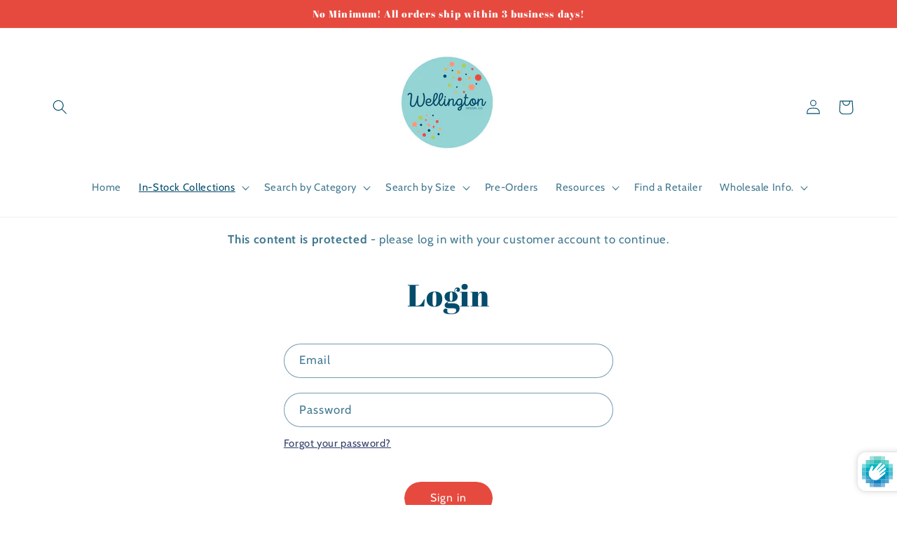

--- FILE ---
content_type: text/html; charset=utf-8
request_url: https://www.wellingtondesignco.com/collections/twocan/TwoCan
body_size: 47889
content:
<!doctype html>
<html class="no-js" lang="en">
  <head>
    <meta name="robots" content="noindex" /><script type="application/vnd.locksmith+json" data-locksmith>{"version":"v254","locked":true,"initialized":true,"scope":"collection","access_granted":false,"access_denied":true,"requires_customer":true,"manual_lock":false,"remote_lock":false,"has_timeout":false,"remote_rendered":null,"hide_resource":true,"hide_links_to_resource":true,"transparent":false,"locks":{"all":[208607],"opened":[]},"keys":[],"keys_signature":"9ce31cfea6f09944567b125196d9e73f3675b029da790174101cc2a253219b3b","state":{"template":"collection","theme":136936751363,"product":null,"collection":"twocan","page":null,"blog":null,"article":null,"app":null},"now":1769456111,"path":"\/collections\/twocan","locale_root_url":"\/","canonical_url":"https:\/\/www.wellingtondesignco.com\/collections\/twocan\/twocan","customer_id":null,"customer_id_signature":"9ce31cfea6f09944567b125196d9e73f3675b029da790174101cc2a253219b3b","cart":null}</script><script data-locksmith>!function(){undefined;!function(){var s=window.Locksmith={},e=document.querySelector('script[type="application/vnd.locksmith+json"]'),n=e&&e.innerHTML;if(s.state={},s.util={},s.loading=!1,n)try{s.state=JSON.parse(n)}catch(d){}if(document.addEventListener&&document.querySelector){var o,i,a,t=[76,79,67,75,83,77,73,84,72,49,49],c=function(){i=t.slice(0)},l="style",r=function(e){e&&27!==e.keyCode&&"click"!==e.type||(document.removeEventListener("keydown",r),document.removeEventListener("click",r),o&&document.body.removeChild(o),o=null)};c(),document.addEventListener("keyup",function(e){if(e.keyCode===i[0]){if(clearTimeout(a),i.shift(),0<i.length)return void(a=setTimeout(c,1e3));c(),r(),(o=document.createElement("div"))[l].width="50%",o[l].maxWidth="1000px",o[l].height="85%",o[l].border="1px rgba(0, 0, 0, 0.2) solid",o[l].background="rgba(255, 255, 255, 0.99)",o[l].borderRadius="4px",o[l].position="fixed",o[l].top="50%",o[l].left="50%",o[l].transform="translateY(-50%) translateX(-50%)",o[l].boxShadow="0 2px 5px rgba(0, 0, 0, 0.3), 0 0 100vh 100vw rgba(0, 0, 0, 0.5)",o[l].zIndex="2147483645";var t=document.createElement("textarea");t.value=JSON.stringify(JSON.parse(n),null,2),t[l].border="none",t[l].display="block",t[l].boxSizing="border-box",t[l].width="100%",t[l].height="100%",t[l].background="transparent",t[l].padding="22px",t[l].fontFamily="monospace",t[l].fontSize="14px",t[l].color="#333",t[l].resize="none",t[l].outline="none",t.readOnly=!0,o.appendChild(t),document.body.appendChild(o),t.addEventListener("click",function(e){e.stopImmediatePropagation()}),t.select(),document.addEventListener("keydown",r),document.addEventListener("click",r)}})}s.isEmbedded=-1!==window.location.search.indexOf("_ab=0&_fd=0&_sc=1"),s.path=s.state.path||window.location.pathname,s.basePath=s.state.locale_root_url.concat("/apps/locksmith").replace(/^\/\//,"/"),s.reloading=!1,s.util.console=window.console||{log:function(){},error:function(){}},s.util.makeUrl=function(e,t){var n,o=s.basePath+e,i=[],a=s.cache();for(n in a)i.push(n+"="+encodeURIComponent(a[n]));for(n in t)i.push(n+"="+encodeURIComponent(t[n]));return s.state.customer_id&&(i.push("customer_id="+encodeURIComponent(s.state.customer_id)),i.push("customer_id_signature="+encodeURIComponent(s.state.customer_id_signature))),o+=(-1===o.indexOf("?")?"?":"&")+i.join("&")},s._initializeCallbacks=[],s.on=function(e,t){if("initialize"!==e)throw'Locksmith.on() currently only supports the "initialize" event';s._initializeCallbacks.push(t)},s.initializeSession=function(e){if(!s.isEmbedded){var t=!1,n=!0,o=!0;(e=e||{}).silent&&(o=n=!(t=!0)),s.ping({silent:t,spinner:n,reload:o,callback:function(){s._initializeCallbacks.forEach(function(e){e()})}})}},s.cache=function(e){var t={};try{var n=function i(e){return(document.cookie.match("(^|; )"+e+"=([^;]*)")||0)[2]};t=JSON.parse(decodeURIComponent(n("locksmith-params")||"{}"))}catch(d){}if(e){for(var o in e)t[o]=e[o];document.cookie="locksmith-params=; expires=Thu, 01 Jan 1970 00:00:00 GMT; path=/",document.cookie="locksmith-params="+encodeURIComponent(JSON.stringify(t))+"; path=/"}return t},s.cache.cart=s.state.cart,s.cache.cartLastSaved=null,s.params=s.cache(),s.util.reload=function(){s.reloading=!0;try{window.location.href=window.location.href.replace(/#.*/,"")}catch(d){s.util.console.error("Preferred reload method failed",d),window.location.reload()}},s.cache.saveCart=function(e){if(!s.cache.cart||s.cache.cart===s.cache.cartLastSaved)return e?e():null;var t=s.cache.cartLastSaved;s.cache.cartLastSaved=s.cache.cart,fetch("/cart/update.js",{method:"POST",headers:{"Content-Type":"application/json",Accept:"application/json"},body:JSON.stringify({attributes:{locksmith:s.cache.cart}})}).then(function(e){if(!e.ok)throw new Error("Cart update failed: "+e.status);return e.json()}).then(function(){e&&e()})["catch"](function(e){if(s.cache.cartLastSaved=t,!s.reloading)throw e})},s.util.spinnerHTML='<style>body{background:#FFF}@keyframes spin{from{transform:rotate(0deg)}to{transform:rotate(360deg)}}#loading{display:flex;width:100%;height:50vh;color:#777;align-items:center;justify-content:center}#loading .spinner{display:block;animation:spin 600ms linear infinite;position:relative;width:50px;height:50px}#loading .spinner-ring{stroke:currentColor;stroke-dasharray:100%;stroke-width:2px;stroke-linecap:round;fill:none}</style><div id="loading"><div class="spinner"><svg width="100%" height="100%"><svg preserveAspectRatio="xMinYMin"><circle class="spinner-ring" cx="50%" cy="50%" r="45%"></circle></svg></svg></div></div>',s.util.clobberBody=function(e){document.body.innerHTML=e},s.util.clobberDocument=function(e){e.responseText&&(e=e.responseText),document.documentElement&&document.removeChild(document.documentElement);var t=document.open("text/html","replace");t.writeln(e),t.close(),setTimeout(function(){var e=t.querySelector("[autofocus]");e&&e.focus()},100)},s.util.serializeForm=function(e){if(e&&"FORM"===e.nodeName){var t,n,o={};for(t=e.elements.length-1;0<=t;t-=1)if(""!==e.elements[t].name)switch(e.elements[t].nodeName){case"INPUT":switch(e.elements[t].type){default:case"text":case"hidden":case"password":case"button":case"reset":case"submit":o[e.elements[t].name]=e.elements[t].value;break;case"checkbox":case"radio":e.elements[t].checked&&(o[e.elements[t].name]=e.elements[t].value);break;case"file":}break;case"TEXTAREA":o[e.elements[t].name]=e.elements[t].value;break;case"SELECT":switch(e.elements[t].type){case"select-one":o[e.elements[t].name]=e.elements[t].value;break;case"select-multiple":for(n=e.elements[t].options.length-1;0<=n;n-=1)e.elements[t].options[n].selected&&(o[e.elements[t].name]=e.elements[t].options[n].value)}break;case"BUTTON":switch(e.elements[t].type){case"reset":case"submit":case"button":o[e.elements[t].name]=e.elements[t].value}}return o}},s.util.on=function(e,a,s,t){t=t||document;var c="locksmith-"+e+a,n=function(e){var t=e.target,n=e.target.parentElement,o=t&&t.className&&(t.className.baseVal||t.className)||"",i=n&&n.className&&(n.className.baseVal||n.className)||"";("string"==typeof o&&-1!==o.split(/\s+/).indexOf(a)||"string"==typeof i&&-1!==i.split(/\s+/).indexOf(a))&&!e[c]&&(e[c]=!0,s(e))};t.attachEvent?t.attachEvent(e,n):t.addEventListener(e,n,!1)},s.util.enableActions=function(e){s.util.on("click","locksmith-action",function(e){e.preventDefault();var t=e.target;t.dataset.confirmWith&&!confirm(t.dataset.confirmWith)||(t.disabled=!0,t.innerText=t.dataset.disableWith,s.post("/action",t.dataset.locksmithParams,{spinner:!1,type:"text",success:function(e){(e=JSON.parse(e.responseText)).message&&alert(e.message),s.util.reload()}}))},e)},s.util.inject=function(e,t){var n=["data","locksmith","append"];if(-1!==t.indexOf(n.join("-"))){var o=document.createElement("div");o.innerHTML=t,e.appendChild(o)}else e.innerHTML=t;var i,a,s=e.querySelectorAll("script");for(a=0;a<s.length;++a){i=s[a];var c=document.createElement("script");if(i.type&&(c.type=i.type),i.src)c.src=i.src;else{var l=document.createTextNode(i.innerHTML);c.appendChild(l)}e.appendChild(c)}var r=e.querySelector("[autofocus]");r&&r.focus()},s.post=function(e,t,n){!1!==(n=n||{}).spinner&&s.util.clobberBody(s.util.spinnerHTML);var o={};n.container===document?(o.layout=1,n.success=function(e){s.util.clobberDocument(e)}):n.container&&(o.layout=0,n.success=function(e){var t=document.getElementById(n.container);s.util.inject(t,e),t.id===t.firstChild.id&&t.parentElement.replaceChild(t.firstChild,t)}),n.form_type&&(t.form_type=n.form_type),n.include_layout_classes!==undefined&&(t.include_layout_classes=n.include_layout_classes),n.lock_id!==undefined&&(t.lock_id=n.lock_id),s.loading=!0;var i=s.util.makeUrl(e,o),a="json"===n.type||"text"===n.type;fetch(i,{method:"POST",headers:{"Content-Type":"application/json",Accept:a?"application/json":"text/html"},body:JSON.stringify(t)}).then(function(e){if(!e.ok)throw new Error("Request failed: "+e.status);return e.text()}).then(function(e){var t=n.success||s.util.clobberDocument;t(a?{responseText:e}:e)})["catch"](function(e){if(!s.reloading)if("dashboard.weglot.com"!==window.location.host){if(!n.silent)throw alert("Something went wrong! Please refresh and try again."),e;console.error(e)}else console.error(e)})["finally"](function(){s.loading=!1})},s.postResource=function(e,t){e.path=s.path,e.search=window.location.search,e.state=s.state,e.passcode&&(e.passcode=e.passcode.trim()),e.email&&(e.email=e.email.trim()),e.state.cart=s.cache.cart,e.locksmith_json=s.jsonTag,e.locksmith_json_signature=s.jsonTagSignature,s.post("/resource",e,t)},s.ping=function(e){if(!s.isEmbedded){e=e||{};s.post("/ping",{path:s.path,search:window.location.search,state:s.state},{spinner:!!e.spinner,silent:"undefined"==typeof e.silent||e.silent,type:"text",success:function(e){e&&e.responseText?(e=JSON.parse(e.responseText)).messages&&0<e.messages.length&&s.showMessages(e.messages):console.error("[Locksmith] Invalid result in ping callback:",e)}})}},s.timeoutMonitor=function(){var e=s.cache.cart;s.ping({callback:function(){e!==s.cache.cart||setTimeout(function(){s.timeoutMonitor()},6e4)}})},s.showMessages=function(e){var t=document.createElement("div");t.style.position="fixed",t.style.left=0,t.style.right=0,t.style.bottom="-50px",t.style.opacity=0,t.style.background="#191919",t.style.color="#ddd",t.style.transition="bottom 0.2s, opacity 0.2s",t.style.zIndex=999999,t.innerHTML="        <style>          .locksmith-ab .locksmith-b { display: none; }          .locksmith-ab.toggled .locksmith-b { display: flex; }          .locksmith-ab.toggled .locksmith-a { display: none; }          .locksmith-flex { display: flex; flex-wrap: wrap; justify-content: space-between; align-items: center; padding: 10px 20px; }          .locksmith-message + .locksmith-message { border-top: 1px #555 solid; }          .locksmith-message a { color: inherit; font-weight: bold; }          .locksmith-message a:hover { color: inherit; opacity: 0.8; }          a.locksmith-ab-toggle { font-weight: inherit; text-decoration: underline; }          .locksmith-text { flex-grow: 1; }          .locksmith-cta { flex-grow: 0; text-align: right; }          .locksmith-cta button { transform: scale(0.8); transform-origin: left; }          .locksmith-cta > * { display: block; }          .locksmith-cta > * + * { margin-top: 10px; }          .locksmith-message a.locksmith-close { flex-grow: 0; text-decoration: none; margin-left: 15px; font-size: 30px; font-family: monospace; display: block; padding: 2px 10px; }                    @media screen and (max-width: 600px) {            .locksmith-wide-only { display: none !important; }            .locksmith-flex { padding: 0 15px; }            .locksmith-flex > * { margin-top: 5px; margin-bottom: 5px; }            .locksmith-cta { text-align: left; }          }                    @media screen and (min-width: 601px) {            .locksmith-narrow-only { display: none !important; }          }        </style>      "+e.map(function(e){return'<div class="locksmith-message">'+e+"</div>"}).join(""),document.body.appendChild(t),document.body.style.position="relative",document.body.parentElement.style.paddingBottom=t.offsetHeight+"px",setTimeout(function(){t.style.bottom=0,t.style.opacity=1},50),s.util.on("click","locksmith-ab-toggle",function(e){e.preventDefault();for(var t=e.target.parentElement;-1===t.className.split(" ").indexOf("locksmith-ab");)t=t.parentElement;-1!==t.className.split(" ").indexOf("toggled")?t.className=t.className.replace("toggled",""):t.className=t.className+" toggled"}),s.util.enableActions(t)}}()}();</script>
      <script data-locksmith>Locksmith.cache.cart=null</script>

  <script data-locksmith>Locksmith.jsonTag="{\"version\":\"v254\",\"locked\":true,\"initialized\":true,\"scope\":\"collection\",\"access_granted\":false,\"access_denied\":true,\"requires_customer\":true,\"manual_lock\":false,\"remote_lock\":false,\"has_timeout\":false,\"remote_rendered\":null,\"hide_resource\":true,\"hide_links_to_resource\":true,\"transparent\":false,\"locks\":{\"all\":[208607],\"opened\":[]},\"keys\":[],\"keys_signature\":\"9ce31cfea6f09944567b125196d9e73f3675b029da790174101cc2a253219b3b\",\"state\":{\"template\":\"collection\",\"theme\":136936751363,\"product\":null,\"collection\":\"twocan\",\"page\":null,\"blog\":null,\"article\":null,\"app\":null},\"now\":1769456111,\"path\":\"\\\/collections\\\/twocan\",\"locale_root_url\":\"\\\/\",\"canonical_url\":\"https:\\\/\\\/www.wellingtondesignco.com\\\/collections\\\/twocan\\\/twocan\",\"customer_id\":null,\"customer_id_signature\":\"9ce31cfea6f09944567b125196d9e73f3675b029da790174101cc2a253219b3b\",\"cart\":null}";Locksmith.jsonTagSignature="2bbf2737072889d50540d891148093ccd0208e12f29c5a99d7ac1ef80a89f857"</script>
    <meta charset="utf-8">
    <meta http-equiv="X-UA-Compatible" content="IE=edge">
    <meta name="viewport" content="width=device-width,initial-scale=1">
    <meta name="theme-color" content="">
    <link rel="canonical" href="https://www.wellingtondesignco.com/collections/twocan/twocan"><link rel="icon" type="image/png" href="//www.wellingtondesignco.com/cdn/shop/files/4_ebd4cd65-cdf8-4b4f-9d86-2ff6d5f9728e.png?crop=center&height=32&v=1736308415&width=32"><link rel="preconnect" href="https://fonts.shopifycdn.com" crossorigin><title>
      TwoCan
 &ndash; tagged "TwoCan" &ndash; Wellington Design Co.</title>

    



    

<meta property="og:site_name" content="Wellington Design Co.">
<meta property="og:url" content="https://www.wellingtondesignco.com/collections/twocan/twocan">




<meta property="og:image:width" content="3000">
  <meta property="og:image:height" content="3000"><meta name="twitter:card" content="summary_large_image">



    <script src="//www.wellingtondesignco.com/cdn/shop/t/21/assets/constants.js?v=58251544750838685771688534022" defer="defer"></script>
    <script src="//www.wellingtondesignco.com/cdn/shop/t/21/assets/pubsub.js?v=158357773527763999511688534022" defer="defer"></script>
    <script src="//www.wellingtondesignco.com/cdn/shop/t/21/assets/global.js?v=139248116715221171191688534022" defer="defer"></script><script src="//www.wellingtondesignco.com/cdn/shop/t/21/assets/animations.js?v=114255849464433187621688534022" defer="defer"></script><script>window.performance && window.performance.mark && window.performance.mark('shopify.content_for_header.start');</script><meta id="shopify-digital-wallet" name="shopify-digital-wallet" content="/37134106762/digital_wallets/dialog">
<meta name="shopify-checkout-api-token" content="83bbe05a479498dfa6390efc5d9d6e93">
<meta id="in-context-paypal-metadata" data-shop-id="37134106762" data-venmo-supported="false" data-environment="production" data-locale="en_US" data-paypal-v4="true" data-currency="USD">
<link rel="alternate" type="application/atom+xml" title="Feed" href="/collections/twocan/TwoCan" />
<link rel="next" href="/collections/twocan/TwoCan?page=2">
<link href="https://www.wellingtondesignco.com/collections/twocan/twocan">
<script async="async" src="/checkouts/internal/preloads.js?locale=en-US"></script>
<link rel="preconnect" href="https://shop.app" crossorigin="anonymous">
<script async="async" src="https://shop.app/checkouts/internal/preloads.js?locale=en-US&shop_id=37134106762" crossorigin="anonymous"></script>
<script id="shopify-features" type="application/json">{"accessToken":"83bbe05a479498dfa6390efc5d9d6e93","betas":["rich-media-storefront-analytics"],"domain":"www.wellingtondesignco.com","predictiveSearch":true,"shopId":37134106762,"locale":"en"}</script>
<script>var Shopify = Shopify || {};
Shopify.shop = "wellie-kate.myshopify.com";
Shopify.locale = "en";
Shopify.currency = {"active":"USD","rate":"1.0"};
Shopify.country = "US";
Shopify.theme = {"name":"CWS Refresh 05July23","id":136936751363,"schema_name":"Refresh","schema_version":"10.0.0","theme_store_id":1567,"role":"main"};
Shopify.theme.handle = "null";
Shopify.theme.style = {"id":null,"handle":null};
Shopify.cdnHost = "www.wellingtondesignco.com/cdn";
Shopify.routes = Shopify.routes || {};
Shopify.routes.root = "/";</script>
<script type="module">!function(o){(o.Shopify=o.Shopify||{}).modules=!0}(window);</script>
<script>!function(o){function n(){var o=[];function n(){o.push(Array.prototype.slice.apply(arguments))}return n.q=o,n}var t=o.Shopify=o.Shopify||{};t.loadFeatures=n(),t.autoloadFeatures=n()}(window);</script>
<script>
  window.ShopifyPay = window.ShopifyPay || {};
  window.ShopifyPay.apiHost = "shop.app\/pay";
  window.ShopifyPay.redirectState = null;
</script>
<script id="shop-js-analytics" type="application/json">{"pageType":"collection"}</script>
<script defer="defer" async type="module" src="//www.wellingtondesignco.com/cdn/shopifycloud/shop-js/modules/v2/client.init-shop-cart-sync_BT-GjEfc.en.esm.js"></script>
<script defer="defer" async type="module" src="//www.wellingtondesignco.com/cdn/shopifycloud/shop-js/modules/v2/chunk.common_D58fp_Oc.esm.js"></script>
<script defer="defer" async type="module" src="//www.wellingtondesignco.com/cdn/shopifycloud/shop-js/modules/v2/chunk.modal_xMitdFEc.esm.js"></script>
<script type="module">
  await import("//www.wellingtondesignco.com/cdn/shopifycloud/shop-js/modules/v2/client.init-shop-cart-sync_BT-GjEfc.en.esm.js");
await import("//www.wellingtondesignco.com/cdn/shopifycloud/shop-js/modules/v2/chunk.common_D58fp_Oc.esm.js");
await import("//www.wellingtondesignco.com/cdn/shopifycloud/shop-js/modules/v2/chunk.modal_xMitdFEc.esm.js");

  window.Shopify.SignInWithShop?.initShopCartSync?.({"fedCMEnabled":true,"windoidEnabled":true});

</script>
<script>
  window.Shopify = window.Shopify || {};
  if (!window.Shopify.featureAssets) window.Shopify.featureAssets = {};
  window.Shopify.featureAssets['shop-js'] = {"shop-cart-sync":["modules/v2/client.shop-cart-sync_DZOKe7Ll.en.esm.js","modules/v2/chunk.common_D58fp_Oc.esm.js","modules/v2/chunk.modal_xMitdFEc.esm.js"],"init-fed-cm":["modules/v2/client.init-fed-cm_B6oLuCjv.en.esm.js","modules/v2/chunk.common_D58fp_Oc.esm.js","modules/v2/chunk.modal_xMitdFEc.esm.js"],"shop-cash-offers":["modules/v2/client.shop-cash-offers_D2sdYoxE.en.esm.js","modules/v2/chunk.common_D58fp_Oc.esm.js","modules/v2/chunk.modal_xMitdFEc.esm.js"],"shop-login-button":["modules/v2/client.shop-login-button_QeVjl5Y3.en.esm.js","modules/v2/chunk.common_D58fp_Oc.esm.js","modules/v2/chunk.modal_xMitdFEc.esm.js"],"pay-button":["modules/v2/client.pay-button_DXTOsIq6.en.esm.js","modules/v2/chunk.common_D58fp_Oc.esm.js","modules/v2/chunk.modal_xMitdFEc.esm.js"],"shop-button":["modules/v2/client.shop-button_DQZHx9pm.en.esm.js","modules/v2/chunk.common_D58fp_Oc.esm.js","modules/v2/chunk.modal_xMitdFEc.esm.js"],"avatar":["modules/v2/client.avatar_BTnouDA3.en.esm.js"],"init-windoid":["modules/v2/client.init-windoid_CR1B-cfM.en.esm.js","modules/v2/chunk.common_D58fp_Oc.esm.js","modules/v2/chunk.modal_xMitdFEc.esm.js"],"init-shop-for-new-customer-accounts":["modules/v2/client.init-shop-for-new-customer-accounts_C_vY_xzh.en.esm.js","modules/v2/client.shop-login-button_QeVjl5Y3.en.esm.js","modules/v2/chunk.common_D58fp_Oc.esm.js","modules/v2/chunk.modal_xMitdFEc.esm.js"],"init-shop-email-lookup-coordinator":["modules/v2/client.init-shop-email-lookup-coordinator_BI7n9ZSv.en.esm.js","modules/v2/chunk.common_D58fp_Oc.esm.js","modules/v2/chunk.modal_xMitdFEc.esm.js"],"init-shop-cart-sync":["modules/v2/client.init-shop-cart-sync_BT-GjEfc.en.esm.js","modules/v2/chunk.common_D58fp_Oc.esm.js","modules/v2/chunk.modal_xMitdFEc.esm.js"],"shop-toast-manager":["modules/v2/client.shop-toast-manager_DiYdP3xc.en.esm.js","modules/v2/chunk.common_D58fp_Oc.esm.js","modules/v2/chunk.modal_xMitdFEc.esm.js"],"init-customer-accounts":["modules/v2/client.init-customer-accounts_D9ZNqS-Q.en.esm.js","modules/v2/client.shop-login-button_QeVjl5Y3.en.esm.js","modules/v2/chunk.common_D58fp_Oc.esm.js","modules/v2/chunk.modal_xMitdFEc.esm.js"],"init-customer-accounts-sign-up":["modules/v2/client.init-customer-accounts-sign-up_iGw4briv.en.esm.js","modules/v2/client.shop-login-button_QeVjl5Y3.en.esm.js","modules/v2/chunk.common_D58fp_Oc.esm.js","modules/v2/chunk.modal_xMitdFEc.esm.js"],"shop-follow-button":["modules/v2/client.shop-follow-button_CqMgW2wH.en.esm.js","modules/v2/chunk.common_D58fp_Oc.esm.js","modules/v2/chunk.modal_xMitdFEc.esm.js"],"checkout-modal":["modules/v2/client.checkout-modal_xHeaAweL.en.esm.js","modules/v2/chunk.common_D58fp_Oc.esm.js","modules/v2/chunk.modal_xMitdFEc.esm.js"],"shop-login":["modules/v2/client.shop-login_D91U-Q7h.en.esm.js","modules/v2/chunk.common_D58fp_Oc.esm.js","modules/v2/chunk.modal_xMitdFEc.esm.js"],"lead-capture":["modules/v2/client.lead-capture_BJmE1dJe.en.esm.js","modules/v2/chunk.common_D58fp_Oc.esm.js","modules/v2/chunk.modal_xMitdFEc.esm.js"],"payment-terms":["modules/v2/client.payment-terms_Ci9AEqFq.en.esm.js","modules/v2/chunk.common_D58fp_Oc.esm.js","modules/v2/chunk.modal_xMitdFEc.esm.js"]};
</script>
<script>(function() {
  var isLoaded = false;
  function asyncLoad() {
    if (isLoaded) return;
    isLoaded = true;
    var urls = ["https:\/\/cdn.shopify.com\/s\/files\/1\/0371\/3410\/6762\/t\/6\/assets\/cws_variant_install.js?v=1594129574\u0026shop=wellie-kate.myshopify.com","https:\/\/cdn.robinpro.gallery\/js\/client.js?v=5ad0431\u0026shop=wellie-kate.myshopify.com"];
    for (var i = 0; i < urls.length; i++) {
      var s = document.createElement('script');
      s.type = 'text/javascript';
      s.async = true;
      s.src = urls[i];
      var x = document.getElementsByTagName('script')[0];
      x.parentNode.insertBefore(s, x);
    }
  };
  if(window.attachEvent) {
    window.attachEvent('onload', asyncLoad);
  } else {
    window.addEventListener('load', asyncLoad, false);
  }
})();</script>
<script id="__st">var __st={"a":37134106762,"offset":-18000,"reqid":"c19b3716-664f-4eb7-9ff4-463ab3e0e34d-1769456111","pageurl":"www.wellingtondesignco.com\/collections\/twocan\/TwoCan","u":"91fc96edbb18","p":"collection","rtyp":"collection","rid":180777877642};</script>
<script>window.ShopifyPaypalV4VisibilityTracking = true;</script>
<script id="captcha-bootstrap">!function(){'use strict';const t='contact',e='account',n='new_comment',o=[[t,t],['blogs',n],['comments',n],[t,'customer']],c=[[e,'customer_login'],[e,'guest_login'],[e,'recover_customer_password'],[e,'create_customer']],r=t=>t.map((([t,e])=>`form[action*='/${t}']:not([data-nocaptcha='true']) input[name='form_type'][value='${e}']`)).join(','),a=t=>()=>t?[...document.querySelectorAll(t)].map((t=>t.form)):[];function s(){const t=[...o],e=r(t);return a(e)}const i='password',u='form_key',d=['recaptcha-v3-token','g-recaptcha-response','h-captcha-response',i],f=()=>{try{return window.sessionStorage}catch{return}},m='__shopify_v',_=t=>t.elements[u];function p(t,e,n=!1){try{const o=window.sessionStorage,c=JSON.parse(o.getItem(e)),{data:r}=function(t){const{data:e,action:n}=t;return t[m]||n?{data:e,action:n}:{data:t,action:n}}(c);for(const[e,n]of Object.entries(r))t.elements[e]&&(t.elements[e].value=n);n&&o.removeItem(e)}catch(o){console.error('form repopulation failed',{error:o})}}const l='form_type',E='cptcha';function T(t){t.dataset[E]=!0}const w=window,h=w.document,L='Shopify',v='ce_forms',y='captcha';let A=!1;((t,e)=>{const n=(g='f06e6c50-85a8-45c8-87d0-21a2b65856fe',I='https://cdn.shopify.com/shopifycloud/storefront-forms-hcaptcha/ce_storefront_forms_captcha_hcaptcha.v1.5.2.iife.js',D={infoText:'Protected by hCaptcha',privacyText:'Privacy',termsText:'Terms'},(t,e,n)=>{const o=w[L][v],c=o.bindForm;if(c)return c(t,g,e,D).then(n);var r;o.q.push([[t,g,e,D],n]),r=I,A||(h.body.append(Object.assign(h.createElement('script'),{id:'captcha-provider',async:!0,src:r})),A=!0)});var g,I,D;w[L]=w[L]||{},w[L][v]=w[L][v]||{},w[L][v].q=[],w[L][y]=w[L][y]||{},w[L][y].protect=function(t,e){n(t,void 0,e),T(t)},Object.freeze(w[L][y]),function(t,e,n,w,h,L){const[v,y,A,g]=function(t,e,n){const i=e?o:[],u=t?c:[],d=[...i,...u],f=r(d),m=r(i),_=r(d.filter((([t,e])=>n.includes(e))));return[a(f),a(m),a(_),s()]}(w,h,L),I=t=>{const e=t.target;return e instanceof HTMLFormElement?e:e&&e.form},D=t=>v().includes(t);t.addEventListener('submit',(t=>{const e=I(t);if(!e)return;const n=D(e)&&!e.dataset.hcaptchaBound&&!e.dataset.recaptchaBound,o=_(e),c=g().includes(e)&&(!o||!o.value);(n||c)&&t.preventDefault(),c&&!n&&(function(t){try{if(!f())return;!function(t){const e=f();if(!e)return;const n=_(t);if(!n)return;const o=n.value;o&&e.removeItem(o)}(t);const e=Array.from(Array(32),(()=>Math.random().toString(36)[2])).join('');!function(t,e){_(t)||t.append(Object.assign(document.createElement('input'),{type:'hidden',name:u})),t.elements[u].value=e}(t,e),function(t,e){const n=f();if(!n)return;const o=[...t.querySelectorAll(`input[type='${i}']`)].map((({name:t})=>t)),c=[...d,...o],r={};for(const[a,s]of new FormData(t).entries())c.includes(a)||(r[a]=s);n.setItem(e,JSON.stringify({[m]:1,action:t.action,data:r}))}(t,e)}catch(e){console.error('failed to persist form',e)}}(e),e.submit())}));const S=(t,e)=>{t&&!t.dataset[E]&&(n(t,e.some((e=>e===t))),T(t))};for(const o of['focusin','change'])t.addEventListener(o,(t=>{const e=I(t);D(e)&&S(e,y())}));const B=e.get('form_key'),M=e.get(l),P=B&&M;t.addEventListener('DOMContentLoaded',(()=>{const t=y();if(P)for(const e of t)e.elements[l].value===M&&p(e,B);[...new Set([...A(),...v().filter((t=>'true'===t.dataset.shopifyCaptcha))])].forEach((e=>S(e,t)))}))}(h,new URLSearchParams(w.location.search),n,t,e,['guest_login'])})(!0,!0)}();</script>
<script integrity="sha256-4kQ18oKyAcykRKYeNunJcIwy7WH5gtpwJnB7kiuLZ1E=" data-source-attribution="shopify.loadfeatures" defer="defer" src="//www.wellingtondesignco.com/cdn/shopifycloud/storefront/assets/storefront/load_feature-a0a9edcb.js" crossorigin="anonymous"></script>
<script crossorigin="anonymous" defer="defer" src="//www.wellingtondesignco.com/cdn/shopifycloud/storefront/assets/shopify_pay/storefront-65b4c6d7.js?v=20250812"></script>
<script data-source-attribution="shopify.dynamic_checkout.dynamic.init">var Shopify=Shopify||{};Shopify.PaymentButton=Shopify.PaymentButton||{isStorefrontPortableWallets:!0,init:function(){window.Shopify.PaymentButton.init=function(){};var t=document.createElement("script");t.src="https://www.wellingtondesignco.com/cdn/shopifycloud/portable-wallets/latest/portable-wallets.en.js",t.type="module",document.head.appendChild(t)}};
</script>
<script data-source-attribution="shopify.dynamic_checkout.buyer_consent">
  function portableWalletsHideBuyerConsent(e){var t=document.getElementById("shopify-buyer-consent"),n=document.getElementById("shopify-subscription-policy-button");t&&n&&(t.classList.add("hidden"),t.setAttribute("aria-hidden","true"),n.removeEventListener("click",e))}function portableWalletsShowBuyerConsent(e){var t=document.getElementById("shopify-buyer-consent"),n=document.getElementById("shopify-subscription-policy-button");t&&n&&(t.classList.remove("hidden"),t.removeAttribute("aria-hidden"),n.addEventListener("click",e))}window.Shopify?.PaymentButton&&(window.Shopify.PaymentButton.hideBuyerConsent=portableWalletsHideBuyerConsent,window.Shopify.PaymentButton.showBuyerConsent=portableWalletsShowBuyerConsent);
</script>
<script data-source-attribution="shopify.dynamic_checkout.cart.bootstrap">document.addEventListener("DOMContentLoaded",(function(){function t(){return document.querySelector("shopify-accelerated-checkout-cart, shopify-accelerated-checkout")}if(t())Shopify.PaymentButton.init();else{new MutationObserver((function(e,n){t()&&(Shopify.PaymentButton.init(),n.disconnect())})).observe(document.body,{childList:!0,subtree:!0})}}));
</script>
<link id="shopify-accelerated-checkout-styles" rel="stylesheet" media="screen" href="https://www.wellingtondesignco.com/cdn/shopifycloud/portable-wallets/latest/accelerated-checkout-backwards-compat.css" crossorigin="anonymous">
<style id="shopify-accelerated-checkout-cart">
        #shopify-buyer-consent {
  margin-top: 1em;
  display: inline-block;
  width: 100%;
}

#shopify-buyer-consent.hidden {
  display: none;
}

#shopify-subscription-policy-button {
  background: none;
  border: none;
  padding: 0;
  text-decoration: underline;
  font-size: inherit;
  cursor: pointer;
}

#shopify-subscription-policy-button::before {
  box-shadow: none;
}

      </style>
<script id="sections-script" data-sections="header" defer="defer" src="//www.wellingtondesignco.com/cdn/shop/t/21/compiled_assets/scripts.js?v=16012"></script>
<script>window.performance && window.performance.mark && window.performance.mark('shopify.content_for_header.end');</script>


    <style data-shopify>
      @font-face {
  font-family: Cabin;
  font-weight: 400;
  font-style: normal;
  font-display: swap;
  src: url("//www.wellingtondesignco.com/cdn/fonts/cabin/cabin_n4.cefc6494a78f87584a6f312fea532919154f66fe.woff2") format("woff2"),
       url("//www.wellingtondesignco.com/cdn/fonts/cabin/cabin_n4.8c16611b00f59d27f4b27ce4328dfe514ce77517.woff") format("woff");
}

      @font-face {
  font-family: Cabin;
  font-weight: 700;
  font-style: normal;
  font-display: swap;
  src: url("//www.wellingtondesignco.com/cdn/fonts/cabin/cabin_n7.255204a342bfdbc9ae2017bd4e6a90f8dbb2f561.woff2") format("woff2"),
       url("//www.wellingtondesignco.com/cdn/fonts/cabin/cabin_n7.e2afa22a0d0f4b64da3569c990897429d40ff5c0.woff") format("woff");
}

      @font-face {
  font-family: Cabin;
  font-weight: 400;
  font-style: italic;
  font-display: swap;
  src: url("//www.wellingtondesignco.com/cdn/fonts/cabin/cabin_i4.d89c1b32b09ecbc46c12781fcf7b2085f17c0be9.woff2") format("woff2"),
       url("//www.wellingtondesignco.com/cdn/fonts/cabin/cabin_i4.0a521b11d0b69adfc41e22a263eec7c02aecfe99.woff") format("woff");
}

      @font-face {
  font-family: Cabin;
  font-weight: 700;
  font-style: italic;
  font-display: swap;
  src: url("//www.wellingtondesignco.com/cdn/fonts/cabin/cabin_i7.ef2404c08a493e7ccbc92d8c39adf683f40e1fb5.woff2") format("woff2"),
       url("//www.wellingtondesignco.com/cdn/fonts/cabin/cabin_i7.480421791818000fc8a5d4134822321b5d7964f8.woff") format("woff");
}

      @font-face {
  font-family: "Abril Fatface";
  font-weight: 400;
  font-style: normal;
  font-display: swap;
  src: url("//www.wellingtondesignco.com/cdn/fonts/abril_fatface/abrilfatface_n4.002841dd08a4d39b2c2d7fe9d598d4782afb7225.woff2") format("woff2"),
       url("//www.wellingtondesignco.com/cdn/fonts/abril_fatface/abrilfatface_n4.0d8f922831420cd750572c7a70f4c623018424d8.woff") format("woff");
}


      
        :root,
        .color-background-1 {
          --color-background: 255,255,255;
        
          --gradient-background: #ffffff;
        
        --color-foreground: 3,76,108;
        --color-shadow: 0,0,0;
        --color-button: 230,74,63;
        --color-button-text: 255,255,255;
        --color-secondary-button: 255,255,255;
        --color-secondary-button-text: 14,27,77;
        --color-link: 14,27,77;
        --color-badge-foreground: 3,76,108;
        --color-badge-background: 255,255,255;
        --color-badge-border: 3,76,108;
        --payment-terms-background-color: rgb(255 255 255);
      }
      
        
        .color-background-2 {
          --color-background: 255,255,255;
        
          --gradient-background: #ffffff;
        
        --color-foreground: 230,74,63;
        --color-shadow: 14,27,77;
        --color-button: 111,210,206;
        --color-button-text: 255,255,255;
        --color-secondary-button: 255,255,255;
        --color-secondary-button-text: 14,27,77;
        --color-link: 14,27,77;
        --color-badge-foreground: 230,74,63;
        --color-badge-background: 255,255,255;
        --color-badge-border: 230,74,63;
        --payment-terms-background-color: rgb(255 255 255);
      }
      
        
        .color-inverse {
          --color-background: 255,255,255;
        
          --gradient-background: #ffffff;
        
        --color-foreground: 3,76,108;
        --color-shadow: 0,0,0;
        --color-button: 245,151,124;
        --color-button-text: 255,255,255;
        --color-secondary-button: 255,255,255;
        --color-secondary-button-text: 255,255,255;
        --color-link: 255,255,255;
        --color-badge-foreground: 3,76,108;
        --color-badge-background: 255,255,255;
        --color-badge-border: 3,76,108;
        --payment-terms-background-color: rgb(255 255 255);
      }
      
        
        .color-accent-1 {
          --color-background: 230,74,63;
        
          --gradient-background: #e64a3f;
        
        --color-foreground: 255,255,255;
        --color-shadow: 0,0,0;
        --color-button: 148,212,213;
        --color-button-text: 255,255,255;
        --color-secondary-button: 230,74,63;
        --color-secondary-button-text: 255,255,255;
        --color-link: 255,255,255;
        --color-badge-foreground: 255,255,255;
        --color-badge-background: 230,74,63;
        --color-badge-border: 255,255,255;
        --payment-terms-background-color: rgb(230 74 63);
      }
      
        
        .color-accent-2 {
          --color-background: 245,151,124;
        
          --gradient-background: #f5977c;
        
        --color-foreground: 255,255,255;
        --color-shadow: 255,255,255;
        --color-button: 255,255,255;
        --color-button-text: 14,27,77;
        --color-secondary-button: 245,151,124;
        --color-secondary-button-text: 255,255,255;
        --color-link: 255,255,255;
        --color-badge-foreground: 255,255,255;
        --color-badge-background: 245,151,124;
        --color-badge-border: 255,255,255;
        --payment-terms-background-color: rgb(245 151 124);
      }
      
        
        .color-scheme-52b8d8ac-4f3b-424b-b1f6-eef4dd1e38ce {
          --color-background: 255,255,255;
        
          --gradient-background: #ffffff;
        
        --color-foreground: 14,27,77;
        --color-shadow: 14,27,77;
        --color-button: 230,74,63;
        --color-button-text: 239,240,245;
        --color-secondary-button: 255,255,255;
        --color-secondary-button-text: 14,27,77;
        --color-link: 14,27,77;
        --color-badge-foreground: 14,27,77;
        --color-badge-background: 255,255,255;
        --color-badge-border: 14,27,77;
        --payment-terms-background-color: rgb(255 255 255);
      }
      

      body, .color-background-1, .color-background-2, .color-inverse, .color-accent-1, .color-accent-2, .color-scheme-52b8d8ac-4f3b-424b-b1f6-eef4dd1e38ce {
        color: rgba(var(--color-foreground), 0.75);
        background-color: rgb(var(--color-background));
      }

      :root {
        --font-body-family: Cabin, sans-serif;
        --font-body-style: normal;
        --font-body-weight: 400;
        --font-body-weight-bold: 700;

        --font-heading-family: "Abril Fatface", serif;
        --font-heading-style: normal;
        --font-heading-weight: 400;

        --font-body-scale: 1.05;
        --font-heading-scale: 1.0476190476190477;

        --media-padding: px;
        --media-border-opacity: 0.1;
        --media-border-width: 0px;
        --media-radius: 20px;
        --media-shadow-opacity: 0.0;
        --media-shadow-horizontal-offset: 0px;
        --media-shadow-vertical-offset: 4px;
        --media-shadow-blur-radius: 5px;
        --media-shadow-visible: 0;

        --page-width: 120rem;
        --page-width-margin: 0rem;

        --product-card-image-padding: 1.6rem;
        --product-card-corner-radius: 1.8rem;
        --product-card-text-alignment: left;
        --product-card-border-width: 0.1rem;
        --product-card-border-opacity: 1.0;
        --product-card-shadow-opacity: 0.0;
        --product-card-shadow-visible: 0;
        --product-card-shadow-horizontal-offset: 0.0rem;
        --product-card-shadow-vertical-offset: 0.4rem;
        --product-card-shadow-blur-radius: 0.5rem;

        --collection-card-image-padding: 1.6rem;
        --collection-card-corner-radius: 1.8rem;
        --collection-card-text-alignment: left;
        --collection-card-border-width: 0.1rem;
        --collection-card-border-opacity: 1.0;
        --collection-card-shadow-opacity: 0.0;
        --collection-card-shadow-visible: 0;
        --collection-card-shadow-horizontal-offset: 0.0rem;
        --collection-card-shadow-vertical-offset: 0.4rem;
        --collection-card-shadow-blur-radius: 0.5rem;

        --blog-card-image-padding: 1.6rem;
        --blog-card-corner-radius: 1.8rem;
        --blog-card-text-alignment: left;
        --blog-card-border-width: 0.1rem;
        --blog-card-border-opacity: 1.0;
        --blog-card-shadow-opacity: 0.0;
        --blog-card-shadow-visible: 0;
        --blog-card-shadow-horizontal-offset: 0.0rem;
        --blog-card-shadow-vertical-offset: 0.4rem;
        --blog-card-shadow-blur-radius: 0.5rem;

        --badge-corner-radius: 0.0rem;

        --popup-border-width: 1px;
        --popup-border-opacity: 0.1;
        --popup-corner-radius: 18px;
        --popup-shadow-opacity: 0.0;
        --popup-shadow-horizontal-offset: 0px;
        --popup-shadow-vertical-offset: 4px;
        --popup-shadow-blur-radius: 5px;

        --drawer-border-width: 0px;
        --drawer-border-opacity: 0.1;
        --drawer-shadow-opacity: 0.0;
        --drawer-shadow-horizontal-offset: 0px;
        --drawer-shadow-vertical-offset: 4px;
        --drawer-shadow-blur-radius: 5px;

        --spacing-sections-desktop: 0px;
        --spacing-sections-mobile: 0px;

        --grid-desktop-vertical-spacing: 28px;
        --grid-desktop-horizontal-spacing: 28px;
        --grid-mobile-vertical-spacing: 14px;
        --grid-mobile-horizontal-spacing: 14px;

        --text-boxes-border-opacity: 0.1;
        --text-boxes-border-width: 0px;
        --text-boxes-radius: 20px;
        --text-boxes-shadow-opacity: 0.0;
        --text-boxes-shadow-visible: 0;
        --text-boxes-shadow-horizontal-offset: 0px;
        --text-boxes-shadow-vertical-offset: 4px;
        --text-boxes-shadow-blur-radius: 5px;

        --buttons-radius: 40px;
        --buttons-radius-outset: 41px;
        --buttons-border-width: 0px;
        --buttons-border-opacity: 0.0;
        --buttons-shadow-opacity: 0.0;
        --buttons-shadow-visible: 0;
        --buttons-shadow-horizontal-offset: -4px;
        --buttons-shadow-vertical-offset: 4px;
        --buttons-shadow-blur-radius: 0px;
        --buttons-border-offset: 0.3px;

        --inputs-radius: 26px;
        --inputs-border-width: 1px;
        --inputs-border-opacity: 0.55;
        --inputs-shadow-opacity: 0.0;
        --inputs-shadow-horizontal-offset: 0px;
        --inputs-margin-offset: 0px;
        --inputs-shadow-vertical-offset: 4px;
        --inputs-shadow-blur-radius: 5px;
        --inputs-radius-outset: 27px;

        --variant-pills-radius: 40px;
        --variant-pills-border-width: 1px;
        --variant-pills-border-opacity: 0.55;
        --variant-pills-shadow-opacity: 0.0;
        --variant-pills-shadow-horizontal-offset: 0px;
        --variant-pills-shadow-vertical-offset: 4px;
        --variant-pills-shadow-blur-radius: 5px;
      }

      *,
      *::before,
      *::after {
        box-sizing: inherit;
      }

      html {
        box-sizing: border-box;
        font-size: calc(var(--font-body-scale) * 62.5%);
        height: 100%;
      }

      body {
        display: grid;
        grid-template-rows: auto auto 1fr auto;
        grid-template-columns: 100%;
        min-height: 100%;
        margin: 0;
        font-size: 1.5rem;
        letter-spacing: 0.06rem;
        line-height: calc(1 + 0.8 / var(--font-body-scale));
        font-family: var(--font-body-family);
        font-style: var(--font-body-style);
        font-weight: var(--font-body-weight);
      }

      @media screen and (min-width: 750px) {
        body {
          font-size: 1.6rem;
        }
      }
    </style>

    <link href="//www.wellingtondesignco.com/cdn/shop/t/21/assets/base.css?v=117828829876360325261688534022" rel="stylesheet" type="text/css" media="all" />
<link rel="preload" as="font" href="//www.wellingtondesignco.com/cdn/fonts/cabin/cabin_n4.cefc6494a78f87584a6f312fea532919154f66fe.woff2" type="font/woff2" crossorigin><link rel="preload" as="font" href="//www.wellingtondesignco.com/cdn/fonts/abril_fatface/abrilfatface_n4.002841dd08a4d39b2c2d7fe9d598d4782afb7225.woff2" type="font/woff2" crossorigin><link
        rel="stylesheet"
        href="//www.wellingtondesignco.com/cdn/shop/t/21/assets/component-predictive-search.css?v=118923337488134913561688534022"
        media="print"
        onload="this.media='all'"
      ><script>
      document.documentElement.className = document.documentElement.className.replace('no-js', 'js');
      if (Shopify.designMode) {
        document.documentElement.classList.add('shopify-design-mode');
      }
    </script>
  <!-- BEGIN app block: shopify://apps/singleton-rich-registration/blocks/app-block/81a599e5-cd59-4686-a388-f502f75b25c2 -->
    <!-- BEGIN app snippet: advanced-form-css -->
<!-- END app snippet -->
    <!-- BEGIN app snippet: advanced-form-init -->
<script type="text/javascript">
    var af_shop_id = '390';
    var af_form_title = 'Wholesale Application';
    var af_copy_data_to_customer_note = '0';
    var af_has_redirect_to_page = '0';
    var af_redirect_to_page = '';
    var af_blank_fields_warning = 'These fields can not be empty, must be checked, or have to be valid';
    var af_is_home_page = false;
    
    var af_shop_before_tae = false;
    
        
        
            var af_shop_before_tae = true;
        
    
    var has_app_proxy_scope_metafield = false;
    var has_app_proxy_scope = false;
    
        has_app_proxy_scope_metafield = true;
        
        
        
    
</script>
<!-- END app snippet -->
    <!-- BEGIN app snippet: advanced-registration-form -->
<!-- END app snippet -->
    <!-- BEGIN app snippet: advanced-customer-acount-form -->


<!-- END app snippet -->
    <!-- BEGIN app snippet: advanced-form-script -->

    <script src='https://cdn.shopify.com/extensions/019b0db2-181f-74e8-a92a-e288bb31550b/singleton-rich-registration-14/assets/main_v2.js' defer></script>

<!-- END app snippet -->



<!-- END app block --><script src="https://cdn.shopify.com/extensions/019ab6e9-5f19-7fd9-b7cd-4b9160b381fa/smp-44/assets/newsletter_form.js" type="text/javascript" defer="defer"></script>
<link href="https://cdn.shopify.com/extensions/019ab6e9-5f19-7fd9-b7cd-4b9160b381fa/smp-44/assets/newsletter_form.css" rel="stylesheet" type="text/css" media="all">
<link href="https://monorail-edge.shopifysvc.com" rel="dns-prefetch">
<script>(function(){if ("sendBeacon" in navigator && "performance" in window) {try {var session_token_from_headers = performance.getEntriesByType('navigation')[0].serverTiming.find(x => x.name == '_s').description;} catch {var session_token_from_headers = undefined;}var session_cookie_matches = document.cookie.match(/_shopify_s=([^;]*)/);var session_token_from_cookie = session_cookie_matches && session_cookie_matches.length === 2 ? session_cookie_matches[1] : "";var session_token = session_token_from_headers || session_token_from_cookie || "";function handle_abandonment_event(e) {var entries = performance.getEntries().filter(function(entry) {return /monorail-edge.shopifysvc.com/.test(entry.name);});if (!window.abandonment_tracked && entries.length === 0) {window.abandonment_tracked = true;var currentMs = Date.now();var navigation_start = performance.timing.navigationStart;var payload = {shop_id: 37134106762,url: window.location.href,navigation_start,duration: currentMs - navigation_start,session_token,page_type: "collection"};window.navigator.sendBeacon("https://monorail-edge.shopifysvc.com/v1/produce", JSON.stringify({schema_id: "online_store_buyer_site_abandonment/1.1",payload: payload,metadata: {event_created_at_ms: currentMs,event_sent_at_ms: currentMs}}));}}window.addEventListener('pagehide', handle_abandonment_event);}}());</script>
<script id="web-pixels-manager-setup">(function e(e,d,r,n,o){if(void 0===o&&(o={}),!Boolean(null===(a=null===(i=window.Shopify)||void 0===i?void 0:i.analytics)||void 0===a?void 0:a.replayQueue)){var i,a;window.Shopify=window.Shopify||{};var t=window.Shopify;t.analytics=t.analytics||{};var s=t.analytics;s.replayQueue=[],s.publish=function(e,d,r){return s.replayQueue.push([e,d,r]),!0};try{self.performance.mark("wpm:start")}catch(e){}var l=function(){var e={modern:/Edge?\/(1{2}[4-9]|1[2-9]\d|[2-9]\d{2}|\d{4,})\.\d+(\.\d+|)|Firefox\/(1{2}[4-9]|1[2-9]\d|[2-9]\d{2}|\d{4,})\.\d+(\.\d+|)|Chrom(ium|e)\/(9{2}|\d{3,})\.\d+(\.\d+|)|(Maci|X1{2}).+ Version\/(15\.\d+|(1[6-9]|[2-9]\d|\d{3,})\.\d+)([,.]\d+|)( \(\w+\)|)( Mobile\/\w+|) Safari\/|Chrome.+OPR\/(9{2}|\d{3,})\.\d+\.\d+|(CPU[ +]OS|iPhone[ +]OS|CPU[ +]iPhone|CPU IPhone OS|CPU iPad OS)[ +]+(15[._]\d+|(1[6-9]|[2-9]\d|\d{3,})[._]\d+)([._]\d+|)|Android:?[ /-](13[3-9]|1[4-9]\d|[2-9]\d{2}|\d{4,})(\.\d+|)(\.\d+|)|Android.+Firefox\/(13[5-9]|1[4-9]\d|[2-9]\d{2}|\d{4,})\.\d+(\.\d+|)|Android.+Chrom(ium|e)\/(13[3-9]|1[4-9]\d|[2-9]\d{2}|\d{4,})\.\d+(\.\d+|)|SamsungBrowser\/([2-9]\d|\d{3,})\.\d+/,legacy:/Edge?\/(1[6-9]|[2-9]\d|\d{3,})\.\d+(\.\d+|)|Firefox\/(5[4-9]|[6-9]\d|\d{3,})\.\d+(\.\d+|)|Chrom(ium|e)\/(5[1-9]|[6-9]\d|\d{3,})\.\d+(\.\d+|)([\d.]+$|.*Safari\/(?![\d.]+ Edge\/[\d.]+$))|(Maci|X1{2}).+ Version\/(10\.\d+|(1[1-9]|[2-9]\d|\d{3,})\.\d+)([,.]\d+|)( \(\w+\)|)( Mobile\/\w+|) Safari\/|Chrome.+OPR\/(3[89]|[4-9]\d|\d{3,})\.\d+\.\d+|(CPU[ +]OS|iPhone[ +]OS|CPU[ +]iPhone|CPU IPhone OS|CPU iPad OS)[ +]+(10[._]\d+|(1[1-9]|[2-9]\d|\d{3,})[._]\d+)([._]\d+|)|Android:?[ /-](13[3-9]|1[4-9]\d|[2-9]\d{2}|\d{4,})(\.\d+|)(\.\d+|)|Mobile Safari.+OPR\/([89]\d|\d{3,})\.\d+\.\d+|Android.+Firefox\/(13[5-9]|1[4-9]\d|[2-9]\d{2}|\d{4,})\.\d+(\.\d+|)|Android.+Chrom(ium|e)\/(13[3-9]|1[4-9]\d|[2-9]\d{2}|\d{4,})\.\d+(\.\d+|)|Android.+(UC? ?Browser|UCWEB|U3)[ /]?(15\.([5-9]|\d{2,})|(1[6-9]|[2-9]\d|\d{3,})\.\d+)\.\d+|SamsungBrowser\/(5\.\d+|([6-9]|\d{2,})\.\d+)|Android.+MQ{2}Browser\/(14(\.(9|\d{2,})|)|(1[5-9]|[2-9]\d|\d{3,})(\.\d+|))(\.\d+|)|K[Aa][Ii]OS\/(3\.\d+|([4-9]|\d{2,})\.\d+)(\.\d+|)/},d=e.modern,r=e.legacy,n=navigator.userAgent;return n.match(d)?"modern":n.match(r)?"legacy":"unknown"}(),u="modern"===l?"modern":"legacy",c=(null!=n?n:{modern:"",legacy:""})[u],f=function(e){return[e.baseUrl,"/wpm","/b",e.hashVersion,"modern"===e.buildTarget?"m":"l",".js"].join("")}({baseUrl:d,hashVersion:r,buildTarget:u}),m=function(e){var d=e.version,r=e.bundleTarget,n=e.surface,o=e.pageUrl,i=e.monorailEndpoint;return{emit:function(e){var a=e.status,t=e.errorMsg,s=(new Date).getTime(),l=JSON.stringify({metadata:{event_sent_at_ms:s},events:[{schema_id:"web_pixels_manager_load/3.1",payload:{version:d,bundle_target:r,page_url:o,status:a,surface:n,error_msg:t},metadata:{event_created_at_ms:s}}]});if(!i)return console&&console.warn&&console.warn("[Web Pixels Manager] No Monorail endpoint provided, skipping logging."),!1;try{return self.navigator.sendBeacon.bind(self.navigator)(i,l)}catch(e){}var u=new XMLHttpRequest;try{return u.open("POST",i,!0),u.setRequestHeader("Content-Type","text/plain"),u.send(l),!0}catch(e){return console&&console.warn&&console.warn("[Web Pixels Manager] Got an unhandled error while logging to Monorail."),!1}}}}({version:r,bundleTarget:l,surface:e.surface,pageUrl:self.location.href,monorailEndpoint:e.monorailEndpoint});try{o.browserTarget=l,function(e){var d=e.src,r=e.async,n=void 0===r||r,o=e.onload,i=e.onerror,a=e.sri,t=e.scriptDataAttributes,s=void 0===t?{}:t,l=document.createElement("script"),u=document.querySelector("head"),c=document.querySelector("body");if(l.async=n,l.src=d,a&&(l.integrity=a,l.crossOrigin="anonymous"),s)for(var f in s)if(Object.prototype.hasOwnProperty.call(s,f))try{l.dataset[f]=s[f]}catch(e){}if(o&&l.addEventListener("load",o),i&&l.addEventListener("error",i),u)u.appendChild(l);else{if(!c)throw new Error("Did not find a head or body element to append the script");c.appendChild(l)}}({src:f,async:!0,onload:function(){if(!function(){var e,d;return Boolean(null===(d=null===(e=window.Shopify)||void 0===e?void 0:e.analytics)||void 0===d?void 0:d.initialized)}()){var d=window.webPixelsManager.init(e)||void 0;if(d){var r=window.Shopify.analytics;r.replayQueue.forEach((function(e){var r=e[0],n=e[1],o=e[2];d.publishCustomEvent(r,n,o)})),r.replayQueue=[],r.publish=d.publishCustomEvent,r.visitor=d.visitor,r.initialized=!0}}},onerror:function(){return m.emit({status:"failed",errorMsg:"".concat(f," has failed to load")})},sri:function(e){var d=/^sha384-[A-Za-z0-9+/=]+$/;return"string"==typeof e&&d.test(e)}(c)?c:"",scriptDataAttributes:o}),m.emit({status:"loading"})}catch(e){m.emit({status:"failed",errorMsg:(null==e?void 0:e.message)||"Unknown error"})}}})({shopId: 37134106762,storefrontBaseUrl: "https://www.wellingtondesignco.com",extensionsBaseUrl: "https://extensions.shopifycdn.com/cdn/shopifycloud/web-pixels-manager",monorailEndpoint: "https://monorail-edge.shopifysvc.com/unstable/produce_batch",surface: "storefront-renderer",enabledBetaFlags: ["2dca8a86"],webPixelsConfigList: [{"id":"76054787","eventPayloadVersion":"v1","runtimeContext":"LAX","scriptVersion":"1","type":"CUSTOM","privacyPurposes":["ANALYTICS"],"name":"Google Analytics tag (migrated)"},{"id":"shopify-app-pixel","configuration":"{}","eventPayloadVersion":"v1","runtimeContext":"STRICT","scriptVersion":"0450","apiClientId":"shopify-pixel","type":"APP","privacyPurposes":["ANALYTICS","MARKETING"]},{"id":"shopify-custom-pixel","eventPayloadVersion":"v1","runtimeContext":"LAX","scriptVersion":"0450","apiClientId":"shopify-pixel","type":"CUSTOM","privacyPurposes":["ANALYTICS","MARKETING"]}],isMerchantRequest: false,initData: {"shop":{"name":"Wellington Design Co.","paymentSettings":{"currencyCode":"USD"},"myshopifyDomain":"wellie-kate.myshopify.com","countryCode":"US","storefrontUrl":"https:\/\/www.wellingtondesignco.com"},"customer":null,"cart":null,"checkout":null,"productVariants":[],"purchasingCompany":null},},"https://www.wellingtondesignco.com/cdn","fcfee988w5aeb613cpc8e4bc33m6693e112",{"modern":"","legacy":""},{"shopId":"37134106762","storefrontBaseUrl":"https:\/\/www.wellingtondesignco.com","extensionBaseUrl":"https:\/\/extensions.shopifycdn.com\/cdn\/shopifycloud\/web-pixels-manager","surface":"storefront-renderer","enabledBetaFlags":"[\"2dca8a86\"]","isMerchantRequest":"false","hashVersion":"fcfee988w5aeb613cpc8e4bc33m6693e112","publish":"custom","events":"[[\"page_viewed\",{}],[\"collection_viewed\",{\"collection\":{\"id\":\"180777877642\",\"title\":\"TwoCan\",\"productVariants\":[{\"price\":{\"amount\":11.0,\"currencyCode\":\"USD\"},\"product\":{\"title\":\"I Prayed for this Child Girls infant Romper by TwoCan\",\"vendor\":\"TwoCan\",\"id\":\"9142605447427\",\"untranslatedTitle\":\"I Prayed for this Child Girls infant Romper by TwoCan\",\"url\":\"\/products\/copy-rainbows-crosses-girls-infant-romper-by-twocan\",\"type\":\"Romper\"},\"id\":\"47346190647555\",\"image\":{\"src\":\"\/\/www.wellingtondesignco.com\/cdn\/shop\/files\/617758364_10162122636732231_8002580214379068216_n.jpg?v=1769101879\"},\"sku\":\"a53600S\",\"title\":\"0-3 Months\",\"untranslatedTitle\":\"0-3 Months\"},{\"price\":{\"amount\":11.0,\"currencyCode\":\"USD\"},\"product\":{\"title\":\"I Prayed for This Child Boys Infant Romper by TwoCan\",\"vendor\":\"TwoCan\",\"id\":\"9142605218051\",\"untranslatedTitle\":\"I Prayed for This Child Boys Infant Romper by TwoCan\",\"url\":\"\/products\/rainbows-crosses-boys-infant-romper-by-twocan\",\"type\":\"Romper\"},\"id\":\"47346190287107\",\"image\":{\"src\":\"\/\/www.wellingtondesignco.com\/cdn\/shop\/files\/618468053_10162122636722231_7540087455637371818_n.jpg?v=1769101893\"},\"sku\":\"a53593S\",\"title\":\"0-3 Months\",\"untranslatedTitle\":\"0-3 Months\"},{\"price\":{\"amount\":11.0,\"currencyCode\":\"USD\"},\"product\":{\"title\":\"Jewel Paisley Infant Romper by TwoCan\",\"vendor\":\"TwoCan\",\"id\":\"9142595125507\",\"untranslatedTitle\":\"Jewel Paisley Infant Romper by TwoCan\",\"url\":\"\/products\/jewel-paisley-infant-romper-by-twocan\",\"type\":\"Romper\"},\"id\":\"47346177048835\",\"image\":{\"src\":\"\/\/www.wellingtondesignco.com\/cdn\/shop\/files\/618508154_10162122636857231_4199006028417292427_n.jpg?v=1769101917\"},\"sku\":\"a53563S\",\"title\":\"0-3 Months\",\"untranslatedTitle\":\"0-3 Months\"},{\"price\":{\"amount\":12.0,\"currencyCode\":\"USD\"},\"product\":{\"title\":\"Jewel Paisley Maxi Dress by TwoCan\",\"vendor\":\"TwoCan\",\"id\":\"9142585065731\",\"untranslatedTitle\":\"Jewel Paisley Maxi Dress by TwoCan\",\"url\":\"\/products\/jewel-paisley-maxi-dress-by-twocan\",\"type\":\"Pants\"},\"id\":\"47346166956291\",\"image\":{\"src\":\"\/\/www.wellingtondesignco.com\/cdn\/shop\/files\/617549758_10162122636917231_616854776915545932_n.jpg?v=1769101930\"},\"sku\":\"a53554S\",\"title\":\"2T\",\"untranslatedTitle\":\"2T\"},{\"price\":{\"amount\":11.0,\"currencyCode\":\"USD\"},\"product\":{\"title\":\"Pink \u0026 Teal Boho  Infant Romper by TwoCan\",\"vendor\":\"TwoCan\",\"id\":\"9142253256963\",\"untranslatedTitle\":\"Pink \u0026 Teal Boho  Infant Romper by TwoCan\",\"url\":\"\/products\/pink-teal-boho-infant-romper-by-twocan\",\"type\":\"Romper\"},\"id\":\"47345739759875\",\"image\":{\"src\":\"\/\/www.wellingtondesignco.com\/cdn\/shop\/files\/618132213_10162122637302231_6817815417372630089_n.jpg?v=1769101854\"},\"sku\":\"a53499S\",\"title\":\"0-3 Months\",\"untranslatedTitle\":\"0-3 Months\"},{\"price\":{\"amount\":13.0,\"currencyCode\":\"USD\"},\"product\":{\"title\":\"Pink \u0026 Teal Boho Jumpsuit by TwoCan\",\"vendor\":\"TwoCan\",\"id\":\"9142247915779\",\"untranslatedTitle\":\"Pink \u0026 Teal Boho Jumpsuit by TwoCan\",\"url\":\"\/products\/copy-boho-patchwork-jumpsuit-by-twocan\",\"type\":\"Pants\"},\"id\":\"47345707319555\",\"image\":{\"src\":\"\/\/www.wellingtondesignco.com\/cdn\/shop\/files\/618488715_10162122636882231_1207325302871240794_n.jpg?v=1769101836\"},\"sku\":\"a53490S\",\"title\":\"2T\",\"untranslatedTitle\":\"2T\"},{\"price\":{\"amount\":154.0,\"currencyCode\":\"USD\"},\"product\":{\"title\":\"Sunglasses Capri Set by TwoCan\",\"vendor\":\"TwoCan\",\"id\":\"8094019617027\",\"untranslatedTitle\":\"Sunglasses Capri Set by TwoCan\",\"url\":\"\/products\/sunglass-capri-set-by-twocan\",\"type\":\"2 Piece Set\"},\"id\":\"44001884274947\",\"image\":{\"src\":\"\/\/www.wellingtondesignco.com\/cdn\/shop\/files\/ModeledPictureWatermark-2023-06-10T144725.093.png?v=1686422896\"},\"sku\":\"a38472S\",\"title\":\"Full Run (12-18. 18-24. 2T. 3T. 4T. 5\/6. 6\/7. 7\/8. 8\/9. 10\/12. 14\/16)\",\"untranslatedTitle\":\"Full Run (12-18. 18-24. 2T. 3T. 4T. 5\/6. 6\/7. 7\/8. 8\/9. 10\/12. 14\/16)\"},{\"price\":{\"amount\":15.0,\"currencyCode\":\"USD\"},\"product\":{\"title\":\"Sunglasses Shorts Set by TwoCan\",\"vendor\":\"TwoCan\",\"id\":\"8094019125507\",\"untranslatedTitle\":\"Sunglasses Shorts Set by TwoCan\",\"url\":\"\/products\/sunglass-shorts-set-by-twocan\",\"type\":\"2 Piece Set\"},\"id\":\"44001882439939\",\"image\":{\"src\":\"\/\/www.wellingtondesignco.com\/cdn\/shop\/files\/IMG_1491_1.jpg?v=1686419178\"},\"sku\":\"a38461S\",\"title\":\"12-18 Months\",\"untranslatedTitle\":\"12-18 Months\"},{\"price\":{\"amount\":140.0,\"currencyCode\":\"USD\"},\"product\":{\"title\":\"Beach Gnomes Pocket Tee by TwoCan\",\"vendor\":\"TwoCan\",\"id\":\"7609383682307\",\"untranslatedTitle\":\"Beach Gnomes Pocket Tee by TwoCan\",\"url\":\"\/products\/beach-gnomes-pocket-tee-by-twocan\",\"type\":\"Top\"},\"id\":\"42520091459843\",\"image\":{\"src\":\"\/\/www.wellingtondesignco.com\/cdn\/shop\/products\/IMG_35622.jpg?v=1646162829\"},\"sku\":\"a16106S\",\"title\":\"Full Run (0-3, 3-6, 6-12, 12-18, 18-24, 2T, 3T, 4T, 5\/6, 6\/7, 7\/8, 8\/9, 10\/12, 14,16\",\"untranslatedTitle\":\"Full Run (0-3, 3-6, 6-12, 12-18, 18-24, 2T, 3T, 4T, 5\/6, 6\/7, 7\/8, 8\/9, 10\/12, 14,16\"},{\"price\":{\"amount\":182.0,\"currencyCode\":\"USD\"},\"product\":{\"title\":\"Beach Gnomes Shorts Set by TwoCan\",\"vendor\":\"TwoCan\",\"id\":\"7609381388547\",\"untranslatedTitle\":\"Beach Gnomes Shorts Set by TwoCan\",\"url\":\"\/products\/beach-gnomes-shorts-set-by-twocan\",\"type\":\"2 Piece Set\"},\"id\":\"42520084447491\",\"image\":{\"src\":\"\/\/www.wellingtondesignco.com\/cdn\/shop\/files\/ModeledPictureWatermark-2023-05-09T160447.768.png?v=1683662693\"},\"sku\":\"a16091S\",\"title\":\"Full Run (0-3, 3-6, 6-12, 12-18, 18-24, 2T, 3T, 4T, 5\/6, 6\/7, 7\/8, 8\/9, 10\/12, 14,16\",\"untranslatedTitle\":\"Full Run (0-3, 3-6, 6-12, 12-18, 18-24, 2T, 3T, 4T, 5\/6, 6\/7, 7\/8, 8\/9, 10\/12, 14,16\"},{\"price\":{\"amount\":182.0,\"currencyCode\":\"USD\"},\"product\":{\"title\":\"Soccer Capri Pants Set by TwoCan\",\"vendor\":\"TwoCan\",\"id\":\"7603627950339\",\"untranslatedTitle\":\"Soccer Capri Pants Set by TwoCan\",\"url\":\"\/products\/soccer-capri-pants-set-by-twocan\",\"type\":\"2 Piece Set\"},\"id\":\"42498213773571\",\"image\":{\"src\":\"\/\/www.wellingtondesignco.com\/cdn\/shop\/products\/Enorm-Gallery-76251-IMG-3551-1645361073-621237b1dcee1.jpg?v=1645493456\"},\"sku\":\"a15934S\",\"title\":\"Full Run (0-3, 3-6, 6-12, 12-18, 18-24, 2T, 3T, 4T, 5\/6, 6\/7, 7\/8, 8\/9, 10\/12, 14,16\",\"untranslatedTitle\":\"Full Run (0-3, 3-6, 6-12, 12-18, 18-24, 2T, 3T, 4T, 5\/6, 6\/7, 7\/8, 8\/9, 10\/12, 14,16\"},{\"price\":{\"amount\":140.0,\"currencyCode\":\"USD\"},\"product\":{\"title\":\"Gardening Tee by TwoCan\",\"vendor\":\"TwoCan\",\"id\":\"7581619814659\",\"untranslatedTitle\":\"Gardening Tee by TwoCan\",\"url\":\"\/products\/spring-gardening-tee-by-twocan\",\"type\":\"Top\"},\"id\":\"42416857612547\",\"image\":{\"src\":\"\/\/www.wellingtondesignco.com\/cdn\/shop\/files\/ModeledPictureWatermark-2023-05-09T160613.608.png?v=1683662785\"},\"sku\":\"a15423S\",\"title\":\"Full Run (0-3, 3-6, 6-12, 12-18, 18-24, 2T, 3T, 4T, 5\/6, 6\/7, 7\/8, 8\/9, 10\/12, 14,16\",\"untranslatedTitle\":\"Full Run (0-3, 3-6, 6-12, 12-18, 18-24, 2T, 3T, 4T, 5\/6, 6\/7, 7\/8, 8\/9, 10\/12, 14,16\"},{\"price\":{\"amount\":2.5,\"currencyCode\":\"USD\"},\"product\":{\"title\":\"Gardening Capri Set by TwoCan\",\"vendor\":\"TwoCan\",\"id\":\"7581615653123\",\"untranslatedTitle\":\"Gardening Capri Set by TwoCan\",\"url\":\"\/products\/spring-gardening-capri-set-by-twocan\",\"type\":\"2 Piece Set\"},\"id\":\"42416838672643\",\"image\":{\"src\":\"\/\/www.wellingtondesignco.com\/cdn\/shop\/files\/ModeledPictureWatermark-2023-05-09T160550.722.png?v=1683662759\"},\"sku\":\"a15406S\",\"title\":\"Grey Liverpool Bow\",\"untranslatedTitle\":\"Grey Liverpool Bow\"},{\"price\":{\"amount\":182.0,\"currencyCode\":\"USD\"},\"product\":{\"title\":\"Bubble Dots Pants Set by TwoCan\",\"vendor\":\"TwoCan\",\"id\":\"7912140833027\",\"untranslatedTitle\":\"Bubble Dots Pants Set by TwoCan\",\"url\":\"\/products\/bubble-dots-pants-set-by-twocan\",\"type\":\"2 Piece Set\"},\"id\":\"43448257380611\",\"image\":{\"src\":\"\/\/www.wellingtondesignco.com\/cdn\/shop\/files\/ModeledPictureWatermark-2023-05-08T165701.514.png?v=1683579479\"},\"sku\":\"a28818S\",\"title\":\"Full Run (0-3. 3-6. 6-12. 12-18. 18-24. 2T. 3T. 4T. 5\/6. 6\/7. 7\/8. 8\/9. 10\/12. 14\/16)\",\"untranslatedTitle\":\"Full Run (0-3. 3-6. 6-12. 12-18. 18-24. 2T. 3T. 4T. 5\/6. 6\/7. 7\/8. 8\/9. 10\/12. 14\/16)\"},{\"price\":{\"amount\":140.0,\"currencyCode\":\"USD\"},\"product\":{\"title\":\"Bubble Dots Pocket Tee by TwoCan\",\"vendor\":\"TwoCan\",\"id\":\"7912137720067\",\"untranslatedTitle\":\"Bubble Dots Pocket Tee by TwoCan\",\"url\":\"\/products\/bubble-dots-pocket-tee-by-twocan\",\"type\":\"Top\"},\"id\":\"43448248992003\",\"image\":{\"src\":\"\/\/www.wellingtondesignco.com\/cdn\/shop\/products\/IMG_9920.jpg?v=1666456887\"},\"sku\":\"a28797S\",\"title\":\"Full Run (0-3. 3-6. 6-12. 12-18. 18-24. 2T. 3T. 4T. 5\/6. 6\/7. 7\/8. 8\/9. 10\/12. 14\/16)\",\"untranslatedTitle\":\"Full Run (0-3. 3-6. 6-12. 12-18. 18-24. 2T. 3T. 4T. 5\/6. 6\/7. 7\/8. 8\/9. 10\/12. 14\/16)\"},{\"price\":{\"amount\":144.0,\"currencyCode\":\"USD\"},\"product\":{\"title\":\"Bubble Dots Dress by TwoCan\",\"vendor\":\"TwoCan\",\"id\":\"7912135459075\",\"untranslatedTitle\":\"Bubble Dots Dress by TwoCan\",\"url\":\"\/products\/bubble-dots-dress-by-wellie-kate\",\"type\":\"Dress\"},\"id\":\"43448243552515\",\"image\":{\"src\":\"\/\/www.wellingtondesignco.com\/cdn\/shop\/files\/ModeledPictureWatermark-2023-05-08T165651.535.png?v=1683579473\"},\"sku\":\"a28778S\",\"title\":\"Full Run (6-12. 12-18. 18-24. 2T. 3T. 4T. 5\/6. 6\/7. 7\/8. 8\/9. 10\/12. 14\/16)\",\"untranslatedTitle\":\"Full Run (6-12. 12-18. 18-24. 2T. 3T. 4T. 5\/6. 6\/7. 7\/8. 8\/9. 10\/12. 14\/16)\"},{\"price\":{\"amount\":55.0,\"currencyCode\":\"USD\"},\"product\":{\"title\":\"Turquoise Hearts Floral Infant Romper by TwoCan\",\"vendor\":\"TwoCan\",\"id\":\"8787351765251\",\"untranslatedTitle\":\"Turquoise Hearts Floral Infant Romper by TwoCan\",\"url\":\"\/products\/3-4-turquoise-hearts-floral-infant-romper-by-twocan\",\"type\":\"Romper\"},\"id\":\"46165522186499\",\"image\":{\"src\":\"\/\/www.wellingtondesignco.com\/cdn\/shop\/files\/3_d9c8876e-a3db-4baa-a0c1-c8c73a381201.png?v=1768327857\"},\"sku\":null,\"title\":\"Full Run (0-3. 3-6. 6-12. 12-18. 18-24)\",\"untranslatedTitle\":\"Full Run (0-3. 3-6. 6-12. 12-18. 18-24)\"},{\"price\":{\"amount\":11.0,\"currencyCode\":\"USD\"},\"product\":{\"title\":\"Wildflowers Infant Onesie by TwoCan\",\"vendor\":\"TwoCan\",\"id\":\"9142612492547\",\"untranslatedTitle\":\"Wildflowers Infant Onesie by TwoCan\",\"url\":\"\/products\/wildflowers-infant-onesie-by-twocan\",\"type\":\"Romper\"},\"id\":\"47346195366147\",\"image\":{\"src\":\"\/\/www.wellingtondesignco.com\/cdn\/shop\/files\/6_19cb1f2c-fc8c-43e7-9824-48f2f1e8bd09.png?v=1768327415\"},\"sku\":\"a53630S\",\"title\":\"0-3 Months\",\"untranslatedTitle\":\"0-3 Months\"},{\"price\":{\"amount\":12.0,\"currencyCode\":\"USD\"},\"product\":{\"title\":\"Wildflowers Dress by TwoCan\",\"vendor\":\"TwoCan\",\"id\":\"9142612197635\",\"untranslatedTitle\":\"Wildflowers Dress by TwoCan\",\"url\":\"\/products\/wildflowers-dress-by-twocan\",\"type\":\"Pants\"},\"id\":\"47346194645251\",\"image\":{\"src\":\"\/\/www.wellingtondesignco.com\/cdn\/shop\/files\/7_52787df0-1fc6-457a-b027-1acb70d9fe74.png?v=1768327466\"},\"sku\":\"a53621S\",\"title\":\"2T\",\"untranslatedTitle\":\"2T\"},{\"price\":{\"amount\":11.0,\"currencyCode\":\"USD\"},\"product\":{\"title\":\"Desert Cowboy Infant Romper by TwoCan\",\"vendor\":\"TwoCan\",\"id\":\"9142222061827\",\"untranslatedTitle\":\"Desert Cowboy Infant Romper by TwoCan\",\"url\":\"\/products\/desert-cowboy-infant-romper-by-twocan\",\"type\":\"Romper\"},\"id\":\"47345660985603\",\"image\":{\"src\":\"\/\/www.wellingtondesignco.com\/cdn\/shop\/files\/4_eccdcc2c-8759-4a22-a38d-d5dfd3e29347.png?v=1768327231\"},\"sku\":\"a53395S\",\"title\":\"0-3 Months\",\"untranslatedTitle\":\"0-3 Months\"}]}}]]"});</script><script>
  window.ShopifyAnalytics = window.ShopifyAnalytics || {};
  window.ShopifyAnalytics.meta = window.ShopifyAnalytics.meta || {};
  window.ShopifyAnalytics.meta.currency = 'USD';
  var meta = {"products":[{"id":9142605447427,"gid":"gid:\/\/shopify\/Product\/9142605447427","vendor":"TwoCan","type":"Romper","handle":"copy-rainbows-crosses-girls-infant-romper-by-twocan","variants":[{"id":47346190647555,"price":1100,"name":"I Prayed for this Child Girls infant Romper by TwoCan - 0-3 Months","public_title":"0-3 Months","sku":"a53600S"},{"id":47346190680323,"price":1100,"name":"I Prayed for this Child Girls infant Romper by TwoCan - 3-6 Months","public_title":"3-6 Months","sku":"a53601S"},{"id":47346190713091,"price":1100,"name":"I Prayed for this Child Girls infant Romper by TwoCan - 6-12 Months","public_title":"6-12 Months","sku":"a53602S"},{"id":47346190745859,"price":1100,"name":"I Prayed for this Child Girls infant Romper by TwoCan - 12-18 Months","public_title":"12-18 Months","sku":"a53603S"},{"id":47346190778627,"price":1100,"name":"I Prayed for this Child Girls infant Romper by TwoCan - 18-24 Months","public_title":"18-24 Months","sku":"a53604S"},{"id":47346190811395,"price":1100,"name":"I Prayed for this Child Girls infant Romper by TwoCan - 2T","public_title":"2T","sku":"a53605S"},{"id":47346190844163,"price":1100,"name":"I Prayed for this Child Girls infant Romper by TwoCan - 3T","public_title":"3T","sku":"a53606S"}],"remote":false},{"id":9142605218051,"gid":"gid:\/\/shopify\/Product\/9142605218051","vendor":"TwoCan","type":"Romper","handle":"rainbows-crosses-boys-infant-romper-by-twocan","variants":[{"id":47346190287107,"price":1100,"name":"I Prayed for This Child Boys Infant Romper by TwoCan - 0-3 Months","public_title":"0-3 Months","sku":"a53593S"},{"id":47346190319875,"price":1100,"name":"I Prayed for This Child Boys Infant Romper by TwoCan - 3-6 Months","public_title":"3-6 Months","sku":"a53594S"},{"id":47346190352643,"price":1100,"name":"I Prayed for This Child Boys Infant Romper by TwoCan - 6-12 Months","public_title":"6-12 Months","sku":"a53595S"},{"id":47346190385411,"price":1100,"name":"I Prayed for This Child Boys Infant Romper by TwoCan - 12-18 Months","public_title":"12-18 Months","sku":"a53596S"},{"id":47346190418179,"price":1100,"name":"I Prayed for This Child Boys Infant Romper by TwoCan - 18-24 Months","public_title":"18-24 Months","sku":"a53597S"},{"id":47346190450947,"price":1100,"name":"I Prayed for This Child Boys Infant Romper by TwoCan - 2T","public_title":"2T","sku":"a53598S"},{"id":47346190483715,"price":1100,"name":"I Prayed for This Child Boys Infant Romper by TwoCan - 3T","public_title":"3T","sku":"a53599S"}],"remote":false},{"id":9142595125507,"gid":"gid:\/\/shopify\/Product\/9142595125507","vendor":"TwoCan","type":"Romper","handle":"jewel-paisley-infant-romper-by-twocan","variants":[{"id":47346177048835,"price":1100,"name":"Jewel Paisley Infant Romper by TwoCan - 0-3 Months","public_title":"0-3 Months","sku":"a53563S"},{"id":47346177081603,"price":1100,"name":"Jewel Paisley Infant Romper by TwoCan - 3-6 Months","public_title":"3-6 Months","sku":"a53564S"},{"id":47346177114371,"price":1100,"name":"Jewel Paisley Infant Romper by TwoCan - 6-12 Months","public_title":"6-12 Months","sku":"a53565S"},{"id":47346177147139,"price":1100,"name":"Jewel Paisley Infant Romper by TwoCan - 12-18 Months","public_title":"12-18 Months","sku":"a53566S"},{"id":47346177179907,"price":1100,"name":"Jewel Paisley Infant Romper by TwoCan - 18-24 Months","public_title":"18-24 Months","sku":"a53567S"},{"id":47346177212675,"price":1100,"name":"Jewel Paisley Infant Romper by TwoCan - 2T","public_title":"2T","sku":"a53568S"},{"id":47346177245443,"price":1100,"name":"Jewel Paisley Infant Romper by TwoCan - 3T","public_title":"3T","sku":"a53569S"}],"remote":false},{"id":9142585065731,"gid":"gid:\/\/shopify\/Product\/9142585065731","vendor":"TwoCan","type":"Pants","handle":"jewel-paisley-maxi-dress-by-twocan","variants":[{"id":47346166956291,"price":1200,"name":"Jewel Paisley Maxi Dress by TwoCan - 2T","public_title":"2T","sku":"a53554S"},{"id":47346166989059,"price":1200,"name":"Jewel Paisley Maxi Dress by TwoCan - 3T","public_title":"3T","sku":"a53555S"},{"id":47346167021827,"price":1200,"name":"Jewel Paisley Maxi Dress by TwoCan - 4T","public_title":"4T","sku":"a53556S"},{"id":47346167054595,"price":1200,"name":"Jewel Paisley Maxi Dress by TwoCan - 5\/6","public_title":"5\/6","sku":"a53557S"},{"id":47346167087363,"price":1200,"name":"Jewel Paisley Maxi Dress by TwoCan - 6\/7","public_title":"6\/7","sku":"a53558S"},{"id":47346167120131,"price":1200,"name":"Jewel Paisley Maxi Dress by TwoCan - 7\/8","public_title":"7\/8","sku":"a53559S"},{"id":47346167152899,"price":1200,"name":"Jewel Paisley Maxi Dress by TwoCan - 8\/9","public_title":"8\/9","sku":"a53560S"},{"id":47346167185667,"price":1200,"name":"Jewel Paisley Maxi Dress by TwoCan - 10\/12","public_title":"10\/12","sku":"a53561S"},{"id":47346167218435,"price":1200,"name":"Jewel Paisley Maxi Dress by TwoCan - 14\/16","public_title":"14\/16","sku":"a53562S"}],"remote":false},{"id":9142253256963,"gid":"gid:\/\/shopify\/Product\/9142253256963","vendor":"TwoCan","type":"Romper","handle":"pink-teal-boho-infant-romper-by-twocan","variants":[{"id":47345739759875,"price":1100,"name":"Pink \u0026 Teal Boho  Infant Romper by TwoCan - 0-3 Months","public_title":"0-3 Months","sku":"a53499S"},{"id":47345739792643,"price":1100,"name":"Pink \u0026 Teal Boho  Infant Romper by TwoCan - 3-6 Months","public_title":"3-6 Months","sku":"a53500S"},{"id":47345739825411,"price":1100,"name":"Pink \u0026 Teal Boho  Infant Romper by TwoCan - 6-12 Months","public_title":"6-12 Months","sku":"a53501S"},{"id":47345739858179,"price":1100,"name":"Pink \u0026 Teal Boho  Infant Romper by TwoCan - 12-18 Months","public_title":"12-18 Months","sku":"a53502S"},{"id":47345739890947,"price":1100,"name":"Pink \u0026 Teal Boho  Infant Romper by TwoCan - 18-24 Months","public_title":"18-24 Months","sku":"a53503S"},{"id":47345739923715,"price":1100,"name":"Pink \u0026 Teal Boho  Infant Romper by TwoCan - 2T","public_title":"2T","sku":"a53504S"},{"id":47345739956483,"price":1100,"name":"Pink \u0026 Teal Boho  Infant Romper by TwoCan - 3T","public_title":"3T","sku":"a53505S"}],"remote":false},{"id":9142247915779,"gid":"gid:\/\/shopify\/Product\/9142247915779","vendor":"TwoCan","type":"Pants","handle":"copy-boho-patchwork-jumpsuit-by-twocan","variants":[{"id":47345707319555,"price":1300,"name":"Pink \u0026 Teal Boho Jumpsuit by TwoCan - 2T","public_title":"2T","sku":"a53490S"},{"id":47345707352323,"price":1300,"name":"Pink \u0026 Teal Boho Jumpsuit by TwoCan - 3T","public_title":"3T","sku":"a53491S"},{"id":47345707385091,"price":1300,"name":"Pink \u0026 Teal Boho Jumpsuit by TwoCan - 4T","public_title":"4T","sku":"a53492S"},{"id":47345707417859,"price":1300,"name":"Pink \u0026 Teal Boho Jumpsuit by TwoCan - 5\/6","public_title":"5\/6","sku":"a53493S"},{"id":47345707450627,"price":1300,"name":"Pink \u0026 Teal Boho Jumpsuit by TwoCan - 6\/7","public_title":"6\/7","sku":"a53494S"},{"id":47345707483395,"price":1300,"name":"Pink \u0026 Teal Boho Jumpsuit by TwoCan - 7\/8","public_title":"7\/8","sku":"a53495S"},{"id":47345707516163,"price":1300,"name":"Pink \u0026 Teal Boho Jumpsuit by TwoCan - 8\/9","public_title":"8\/9","sku":"a53496S"},{"id":47345707548931,"price":1300,"name":"Pink \u0026 Teal Boho Jumpsuit by TwoCan - 10\/12","public_title":"10\/12","sku":"a53497S"},{"id":47345707581699,"price":1300,"name":"Pink \u0026 Teal Boho Jumpsuit by TwoCan - 14\/16","public_title":"14\/16","sku":"a53498S"}],"remote":false},{"id":8094019617027,"gid":"gid:\/\/shopify\/Product\/8094019617027","vendor":"TwoCan","type":"2 Piece Set","handle":"sunglass-capri-set-by-twocan","variants":[{"id":44001884274947,"price":15400,"name":"Sunglasses Capri Set by TwoCan - Full Run (12-18. 18-24. 2T. 3T. 4T. 5\/6. 6\/7. 7\/8. 8\/9. 10\/12. 14\/16)","public_title":"Full Run (12-18. 18-24. 2T. 3T. 4T. 5\/6. 6\/7. 7\/8. 8\/9. 10\/12. 14\/16)","sku":"a38472S"},{"id":44001884406019,"price":1300,"name":"Sunglasses Capri Set by TwoCan - 12-18 Months","public_title":"12-18 Months","sku":"a38476S"},{"id":44001884438787,"price":1300,"name":"Sunglasses Capri Set by TwoCan - 18-24 Months","public_title":"18-24 Months","sku":"a38477S"},{"id":44001884471555,"price":1300,"name":"Sunglasses Capri Set by TwoCan - 2T","public_title":"2T","sku":"a38478S"},{"id":44001884504323,"price":1300,"name":"Sunglasses Capri Set by TwoCan - 3T","public_title":"3T","sku":"a38479S"},{"id":44001884537091,"price":1300,"name":"Sunglasses Capri Set by TwoCan - 4T","public_title":"4T","sku":"a38480S"},{"id":44001884569859,"price":1300,"name":"Sunglasses Capri Set by TwoCan - 5\/6","public_title":"5\/6","sku":"a38481S"},{"id":44001884602627,"price":1300,"name":"Sunglasses Capri Set by TwoCan - 6\/7","public_title":"6\/7","sku":"a38482S"},{"id":44001884635395,"price":1300,"name":"Sunglasses Capri Set by TwoCan - 7\/8","public_title":"7\/8","sku":"a38483S"},{"id":44001884668163,"price":1300,"name":"Sunglasses Capri Set by TwoCan - 8\/9","public_title":"8\/9","sku":"a38484S"},{"id":44001884700931,"price":1300,"name":"Sunglasses Capri Set by TwoCan - 10\/12","public_title":"10\/12","sku":"a38485S"},{"id":44001884733699,"price":1300,"name":"Sunglasses Capri Set by TwoCan - 14\/16","public_title":"14\/16","sku":"a38486S"}],"remote":false},{"id":8094019125507,"gid":"gid:\/\/shopify\/Product\/8094019125507","vendor":"TwoCan","type":"2 Piece Set","handle":"sunglass-shorts-set-by-twocan","variants":[{"id":44001882439939,"price":1500,"name":"Sunglasses Shorts Set by TwoCan - 12-18 Months","public_title":"12-18 Months","sku":"a38461S"},{"id":44001882472707,"price":1500,"name":"Sunglasses Shorts Set by TwoCan - 18-24 Months","public_title":"18-24 Months","sku":"a38462S"},{"id":44001882505475,"price":1500,"name":"Sunglasses Shorts Set by TwoCan - 2T","public_title":"2T","sku":"a38463S"},{"id":44001882538243,"price":1500,"name":"Sunglasses Shorts Set by TwoCan - 3T","public_title":"3T","sku":"a38464S"},{"id":44001882571011,"price":1500,"name":"Sunglasses Shorts Set by TwoCan - 4T","public_title":"4T","sku":"a38465S"},{"id":44001882603779,"price":1500,"name":"Sunglasses Shorts Set by TwoCan - 5\/6","public_title":"5\/6","sku":"a38466S"},{"id":44001882636547,"price":1500,"name":"Sunglasses Shorts Set by TwoCan - 6\/7","public_title":"6\/7","sku":"a38467S"},{"id":44001882669315,"price":1500,"name":"Sunglasses Shorts Set by TwoCan - 7\/8","public_title":"7\/8","sku":"a38468S"},{"id":44001882702083,"price":1500,"name":"Sunglasses Shorts Set by TwoCan - 8\/9","public_title":"8\/9","sku":"a38469S"},{"id":44001882734851,"price":1500,"name":"Sunglasses Shorts Set by TwoCan - 10\/12","public_title":"10\/12","sku":"a38470S"},{"id":44001882767619,"price":1500,"name":"Sunglasses Shorts Set by TwoCan - 14\/16","public_title":"14\/16","sku":"a38471S"}],"remote":false},{"id":7609383682307,"gid":"gid:\/\/shopify\/Product\/7609383682307","vendor":"TwoCan","type":"Top","handle":"beach-gnomes-pocket-tee-by-twocan","variants":[{"id":42520091459843,"price":14000,"name":"Beach Gnomes Pocket Tee by TwoCan - Full Run (0-3, 3-6, 6-12, 12-18, 18-24, 2T, 3T, 4T, 5\/6, 6\/7, 7\/8, 8\/9, 10\/12, 14,16","public_title":"Full Run (0-3, 3-6, 6-12, 12-18, 18-24, 2T, 3T, 4T, 5\/6, 6\/7, 7\/8, 8\/9, 10\/12, 14,16","sku":"a16106S"},{"id":42520091492611,"price":1000,"name":"Beach Gnomes Pocket Tee by TwoCan - 0-3 Months","public_title":"0-3 Months","sku":"a16107S"},{"id":42520091525379,"price":1000,"name":"Beach Gnomes Pocket Tee by TwoCan - 3-6 Months","public_title":"3-6 Months","sku":"a16108S"},{"id":42520091558147,"price":1000,"name":"Beach Gnomes Pocket Tee by TwoCan - 6-12 Months","public_title":"6-12 Months","sku":"a16109S"},{"id":42520091590915,"price":1000,"name":"Beach Gnomes Pocket Tee by TwoCan - 12-18 Months","public_title":"12-18 Months","sku":"a16110S"},{"id":42520091623683,"price":1000,"name":"Beach Gnomes Pocket Tee by TwoCan - 18-24 Months","public_title":"18-24 Months","sku":"a16111S"},{"id":42520091656451,"price":1000,"name":"Beach Gnomes Pocket Tee by TwoCan - 2T","public_title":"2T","sku":"a16112S"},{"id":42520091689219,"price":1000,"name":"Beach Gnomes Pocket Tee by TwoCan - 3T","public_title":"3T","sku":"a16113S"},{"id":42520091721987,"price":1000,"name":"Beach Gnomes Pocket Tee by TwoCan - 4T","public_title":"4T","sku":"a16114S"},{"id":42520091754755,"price":1000,"name":"Beach Gnomes Pocket Tee by TwoCan - 5\/6","public_title":"5\/6","sku":"a16115S"},{"id":42520091787523,"price":1000,"name":"Beach Gnomes Pocket Tee by TwoCan - 6\/7","public_title":"6\/7","sku":"a16116S"},{"id":42520091820291,"price":1000,"name":"Beach Gnomes Pocket Tee by TwoCan - 7\/8","public_title":"7\/8","sku":"a16117S"},{"id":42520091853059,"price":1000,"name":"Beach Gnomes Pocket Tee by TwoCan - 8\/9","public_title":"8\/9","sku":"a16118S"},{"id":42520091885827,"price":1000,"name":"Beach Gnomes Pocket Tee by TwoCan - 10\/12","public_title":"10\/12","sku":"a16119S"},{"id":42520091918595,"price":1000,"name":"Beach Gnomes Pocket Tee by TwoCan - 14\/16","public_title":"14\/16","sku":"a16120S"}],"remote":false},{"id":7609381388547,"gid":"gid:\/\/shopify\/Product\/7609381388547","vendor":"TwoCan","type":"2 Piece Set","handle":"beach-gnomes-shorts-set-by-twocan","variants":[{"id":42520084447491,"price":18200,"name":"Beach Gnomes Shorts Set by TwoCan - Full Run (0-3, 3-6, 6-12, 12-18, 18-24, 2T, 3T, 4T, 5\/6, 6\/7, 7\/8, 8\/9, 10\/12, 14,16","public_title":"Full Run (0-3, 3-6, 6-12, 12-18, 18-24, 2T, 3T, 4T, 5\/6, 6\/7, 7\/8, 8\/9, 10\/12, 14,16","sku":"a16091S"},{"id":42520084480259,"price":1300,"name":"Beach Gnomes Shorts Set by TwoCan - 0-3 Months","public_title":"0-3 Months","sku":"a16092S"},{"id":42520084513027,"price":1300,"name":"Beach Gnomes Shorts Set by TwoCan - 3-6 Months","public_title":"3-6 Months","sku":"a16093S"},{"id":42520084545795,"price":1300,"name":"Beach Gnomes Shorts Set by TwoCan - 6-12 Months","public_title":"6-12 Months","sku":"a16094S"},{"id":42520084578563,"price":1300,"name":"Beach Gnomes Shorts Set by TwoCan - 12-18 Months","public_title":"12-18 Months","sku":"a16095S"},{"id":42520084611331,"price":1300,"name":"Beach Gnomes Shorts Set by TwoCan - 18-24 Months","public_title":"18-24 Months","sku":"a16096S"},{"id":42520084644099,"price":1300,"name":"Beach Gnomes Shorts Set by TwoCan - 2T","public_title":"2T","sku":"a16097S"},{"id":42520084676867,"price":1300,"name":"Beach Gnomes Shorts Set by TwoCan - 3T","public_title":"3T","sku":"a16098S"},{"id":42520084709635,"price":1300,"name":"Beach Gnomes Shorts Set by TwoCan - 4T","public_title":"4T","sku":"a16099S"},{"id":42520084742403,"price":1300,"name":"Beach Gnomes Shorts Set by TwoCan - 5\/6","public_title":"5\/6","sku":"a16100S"},{"id":42520084775171,"price":1300,"name":"Beach Gnomes Shorts Set by TwoCan - 6\/7","public_title":"6\/7","sku":"a16101S"},{"id":42520084807939,"price":1300,"name":"Beach Gnomes Shorts Set by TwoCan - 7\/8","public_title":"7\/8","sku":"a16102S"},{"id":42520084840707,"price":1300,"name":"Beach Gnomes Shorts Set by TwoCan - 8\/9","public_title":"8\/9","sku":"a16103S"},{"id":42520084873475,"price":1300,"name":"Beach Gnomes Shorts Set by TwoCan - 10\/12","public_title":"10\/12","sku":"a16104S"},{"id":42520084906243,"price":1300,"name":"Beach Gnomes Shorts Set by TwoCan - 14\/16","public_title":"14\/16","sku":"a16105S"}],"remote":false},{"id":7603627950339,"gid":"gid:\/\/shopify\/Product\/7603627950339","vendor":"TwoCan","type":"2 Piece Set","handle":"soccer-capri-pants-set-by-twocan","variants":[{"id":42498213773571,"price":18200,"name":"Soccer Capri Pants Set by TwoCan - Full Run (0-3, 3-6, 6-12, 12-18, 18-24, 2T, 3T, 4T, 5\/6, 6\/7, 7\/8, 8\/9, 10\/12, 14,16","public_title":"Full Run (0-3, 3-6, 6-12, 12-18, 18-24, 2T, 3T, 4T, 5\/6, 6\/7, 7\/8, 8\/9, 10\/12, 14,16","sku":"a15934S"},{"id":42498213806339,"price":1300,"name":"Soccer Capri Pants Set by TwoCan - 0-3 Months","public_title":"0-3 Months","sku":"a15935S"},{"id":42498213839107,"price":1300,"name":"Soccer Capri Pants Set by TwoCan - 3-6 Months","public_title":"3-6 Months","sku":"a15936S"},{"id":42498213871875,"price":1300,"name":"Soccer Capri Pants Set by TwoCan - 6-12 Months","public_title":"6-12 Months","sku":"a15937S"},{"id":42498213904643,"price":1300,"name":"Soccer Capri Pants Set by TwoCan - 12-18 Months","public_title":"12-18 Months","sku":"a15938S"},{"id":42498213937411,"price":1300,"name":"Soccer Capri Pants Set by TwoCan - 18-24 Months","public_title":"18-24 Months","sku":"a15939S"},{"id":42498213970179,"price":1300,"name":"Soccer Capri Pants Set by TwoCan - 2T","public_title":"2T","sku":"a15940S"},{"id":42498214002947,"price":1300,"name":"Soccer Capri Pants Set by TwoCan - 3T","public_title":"3T","sku":"a15941S"},{"id":42498214035715,"price":1300,"name":"Soccer Capri Pants Set by TwoCan - 4T","public_title":"4T","sku":"a15942S"},{"id":42498214068483,"price":1300,"name":"Soccer Capri Pants Set by TwoCan - 5\/6","public_title":"5\/6","sku":"a15943S"},{"id":42498214101251,"price":1300,"name":"Soccer Capri Pants Set by TwoCan - 6\/7","public_title":"6\/7","sku":"a15944S"},{"id":42498214134019,"price":1300,"name":"Soccer Capri Pants Set by TwoCan - 7\/8","public_title":"7\/8","sku":"a15945S"},{"id":42498214166787,"price":1300,"name":"Soccer Capri Pants Set by TwoCan - 8\/9","public_title":"8\/9","sku":"a15946S"},{"id":42498214199555,"price":1300,"name":"Soccer Capri Pants Set by TwoCan - 10\/12","public_title":"10\/12","sku":"a15947S"},{"id":42498214232323,"price":1300,"name":"Soccer Capri Pants Set by TwoCan - 14\/16","public_title":"14\/16","sku":"a15948S"}],"remote":false},{"id":7581619814659,"gid":"gid:\/\/shopify\/Product\/7581619814659","vendor":"TwoCan","type":"Top","handle":"spring-gardening-tee-by-twocan","variants":[{"id":42416857612547,"price":14000,"name":"Gardening Tee by TwoCan - Full Run (0-3, 3-6, 6-12, 12-18, 18-24, 2T, 3T, 4T, 5\/6, 6\/7, 7\/8, 8\/9, 10\/12, 14,16","public_title":"Full Run (0-3, 3-6, 6-12, 12-18, 18-24, 2T, 3T, 4T, 5\/6, 6\/7, 7\/8, 8\/9, 10\/12, 14,16","sku":"a15423S"},{"id":42416857645315,"price":1000,"name":"Gardening Tee by TwoCan - 0-3 Months","public_title":"0-3 Months","sku":"a15424S"},{"id":42416857678083,"price":1000,"name":"Gardening Tee by TwoCan - 3-6 Months","public_title":"3-6 Months","sku":"a15425S"},{"id":42416857710851,"price":1000,"name":"Gardening Tee by TwoCan - 6-12 Months","public_title":"6-12 Months","sku":"a15426S"},{"id":42416857743619,"price":1000,"name":"Gardening Tee by TwoCan - 12-18 Months","public_title":"12-18 Months","sku":"a15427S"},{"id":42416857776387,"price":1000,"name":"Gardening Tee by TwoCan - 18-24 Months","public_title":"18-24 Months","sku":"a15428S"},{"id":42416857809155,"price":1000,"name":"Gardening Tee by TwoCan - 2T","public_title":"2T","sku":"a15429S"},{"id":42416857841923,"price":1000,"name":"Gardening Tee by TwoCan - 3T","public_title":"3T","sku":"a15430S"},{"id":42416857907459,"price":1000,"name":"Gardening Tee by TwoCan - 4T","public_title":"4T","sku":"a15431S"},{"id":42416857940227,"price":1000,"name":"Gardening Tee by TwoCan - 5\/6","public_title":"5\/6","sku":"a15432S"},{"id":42416857972995,"price":1000,"name":"Gardening Tee by TwoCan - 6\/7","public_title":"6\/7","sku":"a15433S"},{"id":42416858005763,"price":1000,"name":"Gardening Tee by TwoCan - 7\/8","public_title":"7\/8","sku":"a15434S"},{"id":42416858038531,"price":1000,"name":"Gardening Tee by TwoCan - 8\/9","public_title":"8\/9","sku":"a15435S"},{"id":42416858071299,"price":1000,"name":"Gardening Tee by TwoCan - 10\/12","public_title":"10\/12","sku":"a15436S"},{"id":42416858104067,"price":1000,"name":"Gardening Tee by TwoCan - 14\/16","public_title":"14\/16","sku":"a15437S"}],"remote":false},{"id":7581615653123,"gid":"gid:\/\/shopify\/Product\/7581615653123","vendor":"TwoCan","type":"2 Piece Set","handle":"spring-gardening-capri-set-by-twocan","variants":[{"id":42416838672643,"price":250,"name":"Gardening Capri Set by TwoCan - Grey Liverpool Bow","public_title":"Grey Liverpool Bow","sku":"a15406S"},{"id":42416838705411,"price":350,"name":"Gardening Capri Set by TwoCan - Grey Liverpool Head Band","public_title":"Grey Liverpool Head Band","sku":"a15407S"},{"id":42416838738179,"price":18200,"name":"Gardening Capri Set by TwoCan - Full Run (0-3, 3-6, 6-12, 12-18, 18-24, 2T, 3T, 4T, 5\/6, 6\/7, 7\/8, 8\/9, 10\/12, 14,16","public_title":"Full Run (0-3, 3-6, 6-12, 12-18, 18-24, 2T, 3T, 4T, 5\/6, 6\/7, 7\/8, 8\/9, 10\/12, 14,16","sku":"a15408S"},{"id":42416838770947,"price":1300,"name":"Gardening Capri Set by TwoCan - 0-3 Months","public_title":"0-3 Months","sku":"a15409S"},{"id":42416838803715,"price":1300,"name":"Gardening Capri Set by TwoCan - 3-6 Months","public_title":"3-6 Months","sku":"a15410S"},{"id":42416838836483,"price":1300,"name":"Gardening Capri Set by TwoCan - 6-12 Months","public_title":"6-12 Months","sku":"a15411S"},{"id":42416838869251,"price":1300,"name":"Gardening Capri Set by TwoCan - 12-18 Months","public_title":"12-18 Months","sku":"a15412S"},{"id":42416838902019,"price":1300,"name":"Gardening Capri Set by TwoCan - 18-24 Months","public_title":"18-24 Months","sku":"a15413S"},{"id":42416838934787,"price":1300,"name":"Gardening Capri Set by TwoCan - 2T","public_title":"2T","sku":"a15414S"},{"id":42416838967555,"price":1300,"name":"Gardening Capri Set by TwoCan - 3T","public_title":"3T","sku":"a15415S"},{"id":42416839000323,"price":1300,"name":"Gardening Capri Set by TwoCan - 4T","public_title":"4T","sku":"a15416S"},{"id":42416839033091,"price":1300,"name":"Gardening Capri Set by TwoCan - 5\/6","public_title":"5\/6","sku":"a15417S"},{"id":42416839065859,"price":1300,"name":"Gardening Capri Set by TwoCan - 6\/7","public_title":"6\/7","sku":"a15418S"},{"id":42416839098627,"price":1300,"name":"Gardening Capri Set by TwoCan - 7\/8","public_title":"7\/8","sku":"a15419S"},{"id":42416839131395,"price":1300,"name":"Gardening Capri Set by TwoCan - 8\/9","public_title":"8\/9","sku":"a15420S"},{"id":42416839164163,"price":1300,"name":"Gardening Capri Set by TwoCan - 10\/12","public_title":"10\/12","sku":"a15421S"},{"id":42416839196931,"price":1300,"name":"Gardening Capri Set by TwoCan - 14\/16","public_title":"14\/16","sku":"a15422S"}],"remote":false},{"id":7912140833027,"gid":"gid:\/\/shopify\/Product\/7912140833027","vendor":"TwoCan","type":"2 Piece Set","handle":"bubble-dots-pants-set-by-twocan","variants":[{"id":43448257380611,"price":18200,"name":"Bubble Dots Pants Set by TwoCan - Full Run (0-3. 3-6. 6-12. 12-18. 18-24. 2T. 3T. 4T. 5\/6. 6\/7. 7\/8. 8\/9. 10\/12. 14\/16)","public_title":"Full Run (0-3. 3-6. 6-12. 12-18. 18-24. 2T. 3T. 4T. 5\/6. 6\/7. 7\/8. 8\/9. 10\/12. 14\/16)","sku":"a28818S"},{"id":43448257413379,"price":1300,"name":"Bubble Dots Pants Set by TwoCan - 0-3 Months","public_title":"0-3 Months","sku":"a28819S"},{"id":43448257446147,"price":1300,"name":"Bubble Dots Pants Set by TwoCan - 3-6 Months","public_title":"3-6 Months","sku":"a28820S"},{"id":43448257478915,"price":1300,"name":"Bubble Dots Pants Set by TwoCan - 6-12 Months","public_title":"6-12 Months","sku":"a28821S"},{"id":43448257511683,"price":1300,"name":"Bubble Dots Pants Set by TwoCan - 12-18 Months","public_title":"12-18 Months","sku":"a28822S"},{"id":43448257544451,"price":1300,"name":"Bubble Dots Pants Set by TwoCan - 18-24 Months","public_title":"18-24 Months","sku":"a28823S"},{"id":43448257577219,"price":1300,"name":"Bubble Dots Pants Set by TwoCan - 2T","public_title":"2T","sku":"a28824S"},{"id":43448257609987,"price":1300,"name":"Bubble Dots Pants Set by TwoCan - 3T","public_title":"3T","sku":"a28825S"},{"id":43448257642755,"price":1300,"name":"Bubble Dots Pants Set by TwoCan - 4T","public_title":"4T","sku":"a28826S"},{"id":43448257675523,"price":1300,"name":"Bubble Dots Pants Set by TwoCan - 5\/6","public_title":"5\/6","sku":"a28827S"},{"id":43448257708291,"price":1300,"name":"Bubble Dots Pants Set by TwoCan - 6\/7","public_title":"6\/7","sku":"a28828S"},{"id":43448257741059,"price":1300,"name":"Bubble Dots Pants Set by TwoCan - 7\/8","public_title":"7\/8","sku":"a28829S"},{"id":43448257773827,"price":1300,"name":"Bubble Dots Pants Set by TwoCan - 8\/9","public_title":"8\/9","sku":"a28830S"},{"id":43448257806595,"price":1300,"name":"Bubble Dots Pants Set by TwoCan - 10\/12","public_title":"10\/12","sku":"a28831S"},{"id":43448257839363,"price":1300,"name":"Bubble Dots Pants Set by TwoCan - 14\/16","public_title":"14\/16","sku":"a28832S"}],"remote":false},{"id":7912137720067,"gid":"gid:\/\/shopify\/Product\/7912137720067","vendor":"TwoCan","type":"Top","handle":"bubble-dots-pocket-tee-by-twocan","variants":[{"id":43448248992003,"price":14000,"name":"Bubble Dots Pocket Tee by TwoCan - Full Run (0-3. 3-6. 6-12. 12-18. 18-24. 2T. 3T. 4T. 5\/6. 6\/7. 7\/8. 8\/9. 10\/12. 14\/16)","public_title":"Full Run (0-3. 3-6. 6-12. 12-18. 18-24. 2T. 3T. 4T. 5\/6. 6\/7. 7\/8. 8\/9. 10\/12. 14\/16)","sku":"a28797S"},{"id":43448249024771,"price":1000,"name":"Bubble Dots Pocket Tee by TwoCan - 0-3 Months","public_title":"0-3 Months","sku":"a28798S"},{"id":43448249057539,"price":1000,"name":"Bubble Dots Pocket Tee by TwoCan - 3-6 Months","public_title":"3-6 Months","sku":"a28799S"},{"id":43448249090307,"price":1000,"name":"Bubble Dots Pocket Tee by TwoCan - 6-12 Months","public_title":"6-12 Months","sku":"a28800S"},{"id":43448249123075,"price":1000,"name":"Bubble Dots Pocket Tee by TwoCan - 12-18 Months","public_title":"12-18 Months","sku":"a28801S"},{"id":43448249155843,"price":1000,"name":"Bubble Dots Pocket Tee by TwoCan - 18-24 Months","public_title":"18-24 Months","sku":"a28802S"},{"id":43448249188611,"price":1000,"name":"Bubble Dots Pocket Tee by TwoCan - 2T","public_title":"2T","sku":"a28803S"},{"id":43448249221379,"price":1000,"name":"Bubble Dots Pocket Tee by TwoCan - 3T","public_title":"3T","sku":"a28804S"},{"id":43448249254147,"price":1000,"name":"Bubble Dots Pocket Tee by TwoCan - 4T","public_title":"4T","sku":"a28805S"},{"id":43448249286915,"price":1000,"name":"Bubble Dots Pocket Tee by TwoCan - 5\/6","public_title":"5\/6","sku":"a28806S"},{"id":43448249319683,"price":1000,"name":"Bubble Dots Pocket Tee by TwoCan - 6\/7","public_title":"6\/7","sku":"a28807S"},{"id":43448249352451,"price":1000,"name":"Bubble Dots Pocket Tee by TwoCan - 7\/8","public_title":"7\/8","sku":"a28808S"},{"id":43448249385219,"price":1000,"name":"Bubble Dots Pocket Tee by TwoCan - 8\/9","public_title":"8\/9","sku":"a28809S"},{"id":43448249417987,"price":1000,"name":"Bubble Dots Pocket Tee by TwoCan - 10\/12","public_title":"10\/12","sku":"a28810S"},{"id":43448249450755,"price":1000,"name":"Bubble Dots Pocket Tee by TwoCan - 14\/16","public_title":"14\/16","sku":"a28811S"}],"remote":false},{"id":7912135459075,"gid":"gid:\/\/shopify\/Product\/7912135459075","vendor":"TwoCan","type":"Dress","handle":"bubble-dots-dress-by-wellie-kate","variants":[{"id":43448243552515,"price":14400,"name":"Bubble Dots Dress by TwoCan - Full Run (6-12. 12-18. 18-24. 2T. 3T. 4T. 5\/6. 6\/7. 7\/8. 8\/9. 10\/12. 14\/16)","public_title":"Full Run (6-12. 12-18. 18-24. 2T. 3T. 4T. 5\/6. 6\/7. 7\/8. 8\/9. 10\/12. 14\/16)","sku":"a28778S"},{"id":43448243585283,"price":1200,"name":"Bubble Dots Dress by TwoCan - 6-12 Months","public_title":"6-12 Months","sku":"a28779S"},{"id":43448243618051,"price":1200,"name":"Bubble Dots Dress by TwoCan - 12-18 Months","public_title":"12-18 Months","sku":"a28780S"},{"id":43448243650819,"price":1200,"name":"Bubble Dots Dress by TwoCan - 18-24 Months","public_title":"18-24 Months","sku":"a28781S"},{"id":43448243683587,"price":1200,"name":"Bubble Dots Dress by TwoCan - 2T","public_title":"2T","sku":"a28782S"},{"id":43448243716355,"price":1200,"name":"Bubble Dots Dress by TwoCan - 3T","public_title":"3T","sku":"a28783S"},{"id":43448243749123,"price":1200,"name":"Bubble Dots Dress by TwoCan - 4T","public_title":"4T","sku":"a28784S"},{"id":43448243781891,"price":1200,"name":"Bubble Dots Dress by TwoCan - 5\/6","public_title":"5\/6","sku":"a28785S"},{"id":43448243814659,"price":1200,"name":"Bubble Dots Dress by TwoCan - 6\/7","public_title":"6\/7","sku":"a28786S"},{"id":43448243847427,"price":1200,"name":"Bubble Dots Dress by TwoCan - 7\/8","public_title":"7\/8","sku":"a28787S"},{"id":43448243880195,"price":1200,"name":"Bubble Dots Dress by TwoCan - 8\/9","public_title":"8\/9","sku":"a28788S"},{"id":43448243912963,"price":1200,"name":"Bubble Dots Dress by TwoCan - 10\/12","public_title":"10\/12","sku":"a28789S"},{"id":43448243945731,"price":1200,"name":"Bubble Dots Dress by TwoCan - 14\/16","public_title":"14\/16","sku":"a28790S"}],"remote":false},{"id":8787351765251,"gid":"gid:\/\/shopify\/Product\/8787351765251","vendor":"TwoCan","type":"Romper","handle":"3-4-turquoise-hearts-floral-infant-romper-by-twocan","variants":[{"id":46165522186499,"price":5500,"name":"Turquoise Hearts Floral Infant Romper by TwoCan - Full Run (0-3. 3-6. 6-12. 12-18. 18-24)","public_title":"Full Run (0-3. 3-6. 6-12. 12-18. 18-24)","sku":null},{"id":46062736703747,"price":1100,"name":"Turquoise Hearts Floral Infant Romper by TwoCan - 0-3 Months","public_title":"0-3 Months","sku":"a49013S"},{"id":46062736736515,"price":1100,"name":"Turquoise Hearts Floral Infant Romper by TwoCan - 3-6 Months","public_title":"3-6 Months","sku":"a49014S"},{"id":46062736769283,"price":1100,"name":"Turquoise Hearts Floral Infant Romper by TwoCan - 6-12 Months","public_title":"6-12 Months","sku":"a49015S"},{"id":46062736802051,"price":1100,"name":"Turquoise Hearts Floral Infant Romper by TwoCan - 12-18 Months","public_title":"12-18 Months","sku":"a49016S"},{"id":46062736834819,"price":1100,"name":"Turquoise Hearts Floral Infant Romper by TwoCan - 18-24 Months","public_title":"18-24 Months","sku":"a49017S"},{"id":46282962895107,"price":1100,"name":"Turquoise Hearts Floral Infant Romper by TwoCan - 2T","public_title":"2T","sku":null}],"remote":false},{"id":9142612492547,"gid":"gid:\/\/shopify\/Product\/9142612492547","vendor":"TwoCan","type":"Romper","handle":"wildflowers-infant-onesie-by-twocan","variants":[{"id":47346195366147,"price":1100,"name":"Wildflowers Infant Onesie by TwoCan - 0-3 Months","public_title":"0-3 Months","sku":"a53630S"},{"id":47346195398915,"price":1100,"name":"Wildflowers Infant Onesie by TwoCan - 3-6 Months","public_title":"3-6 Months","sku":"a53631S"},{"id":47346195431683,"price":1100,"name":"Wildflowers Infant Onesie by TwoCan - 6-12 Months","public_title":"6-12 Months","sku":"a53632S"},{"id":47346195464451,"price":1100,"name":"Wildflowers Infant Onesie by TwoCan - 12-18 Months","public_title":"12-18 Months","sku":"a53633S"},{"id":47346195497219,"price":1100,"name":"Wildflowers Infant Onesie by TwoCan - 18-24 Months","public_title":"18-24 Months","sku":"a53634S"},{"id":47346195529987,"price":1100,"name":"Wildflowers Infant Onesie by TwoCan - 2T","public_title":"2T","sku":"a53635S"},{"id":47346195562755,"price":1100,"name":"Wildflowers Infant Onesie by TwoCan - 3T","public_title":"3T","sku":"a53636S"}],"remote":false},{"id":9142612197635,"gid":"gid:\/\/shopify\/Product\/9142612197635","vendor":"TwoCan","type":"Pants","handle":"wildflowers-dress-by-twocan","variants":[{"id":47346194645251,"price":1200,"name":"Wildflowers Dress by TwoCan - 2T","public_title":"2T","sku":"a53621S"},{"id":47346194678019,"price":1200,"name":"Wildflowers Dress by TwoCan - 3T","public_title":"3T","sku":"a53622S"},{"id":47346194710787,"price":1200,"name":"Wildflowers Dress by TwoCan - 4T","public_title":"4T","sku":"a53623S"},{"id":47346194743555,"price":1200,"name":"Wildflowers Dress by TwoCan - 5\/6","public_title":"5\/6","sku":"a53624S"},{"id":47346194776323,"price":1200,"name":"Wildflowers Dress by TwoCan - 6\/7","public_title":"6\/7","sku":"a53625S"},{"id":47346194809091,"price":1200,"name":"Wildflowers Dress by TwoCan - 7\/8","public_title":"7\/8","sku":"a53626S"},{"id":47346194841859,"price":1200,"name":"Wildflowers Dress by TwoCan - 8\/9","public_title":"8\/9","sku":"a53627S"},{"id":47346194874627,"price":1200,"name":"Wildflowers Dress by TwoCan - 10\/12","public_title":"10\/12","sku":"a53628S"},{"id":47346194907395,"price":1200,"name":"Wildflowers Dress by TwoCan - 14\/16","public_title":"14\/16","sku":"a53629S"}],"remote":false},{"id":9142222061827,"gid":"gid:\/\/shopify\/Product\/9142222061827","vendor":"TwoCan","type":"Romper","handle":"desert-cowboy-infant-romper-by-twocan","variants":[{"id":47345660985603,"price":1100,"name":"Desert Cowboy Infant Romper by TwoCan - 0-3 Months","public_title":"0-3 Months","sku":"a53395S"},{"id":47345661018371,"price":1100,"name":"Desert Cowboy Infant Romper by TwoCan - 3-6 Months","public_title":"3-6 Months","sku":"a53396S"},{"id":47345661051139,"price":1100,"name":"Desert Cowboy Infant Romper by TwoCan - 6-12 Months","public_title":"6-12 Months","sku":"a53397S"},{"id":47345661083907,"price":1100,"name":"Desert Cowboy Infant Romper by TwoCan - 12-18 Months","public_title":"12-18 Months","sku":"a53398S"},{"id":47345661116675,"price":1100,"name":"Desert Cowboy Infant Romper by TwoCan - 18-24 Months","public_title":"18-24 Months","sku":"a53399S"},{"id":47345661149443,"price":1100,"name":"Desert Cowboy Infant Romper by TwoCan - 2T","public_title":"2T","sku":"a53400S"},{"id":47345661182211,"price":1100,"name":"Desert Cowboy Infant Romper by TwoCan - 3T","public_title":"3T","sku":"a53401S"}],"remote":false}],"page":{"pageType":"collection","resourceType":"collection","resourceId":180777877642,"requestId":"c19b3716-664f-4eb7-9ff4-463ab3e0e34d-1769456111"}};
  for (var attr in meta) {
    window.ShopifyAnalytics.meta[attr] = meta[attr];
  }
</script>
<script class="analytics">
  (function () {
    var customDocumentWrite = function(content) {
      var jquery = null;

      if (window.jQuery) {
        jquery = window.jQuery;
      } else if (window.Checkout && window.Checkout.$) {
        jquery = window.Checkout.$;
      }

      if (jquery) {
        jquery('body').append(content);
      }
    };

    var hasLoggedConversion = function(token) {
      if (token) {
        return document.cookie.indexOf('loggedConversion=' + token) !== -1;
      }
      return false;
    }

    var setCookieIfConversion = function(token) {
      if (token) {
        var twoMonthsFromNow = new Date(Date.now());
        twoMonthsFromNow.setMonth(twoMonthsFromNow.getMonth() + 2);

        document.cookie = 'loggedConversion=' + token + '; expires=' + twoMonthsFromNow;
      }
    }

    var trekkie = window.ShopifyAnalytics.lib = window.trekkie = window.trekkie || [];
    if (trekkie.integrations) {
      return;
    }
    trekkie.methods = [
      'identify',
      'page',
      'ready',
      'track',
      'trackForm',
      'trackLink'
    ];
    trekkie.factory = function(method) {
      return function() {
        var args = Array.prototype.slice.call(arguments);
        args.unshift(method);
        trekkie.push(args);
        return trekkie;
      };
    };
    for (var i = 0; i < trekkie.methods.length; i++) {
      var key = trekkie.methods[i];
      trekkie[key] = trekkie.factory(key);
    }
    trekkie.load = function(config) {
      trekkie.config = config || {};
      trekkie.config.initialDocumentCookie = document.cookie;
      var first = document.getElementsByTagName('script')[0];
      var script = document.createElement('script');
      script.type = 'text/javascript';
      script.onerror = function(e) {
        var scriptFallback = document.createElement('script');
        scriptFallback.type = 'text/javascript';
        scriptFallback.onerror = function(error) {
                var Monorail = {
      produce: function produce(monorailDomain, schemaId, payload) {
        var currentMs = new Date().getTime();
        var event = {
          schema_id: schemaId,
          payload: payload,
          metadata: {
            event_created_at_ms: currentMs,
            event_sent_at_ms: currentMs
          }
        };
        return Monorail.sendRequest("https://" + monorailDomain + "/v1/produce", JSON.stringify(event));
      },
      sendRequest: function sendRequest(endpointUrl, payload) {
        // Try the sendBeacon API
        if (window && window.navigator && typeof window.navigator.sendBeacon === 'function' && typeof window.Blob === 'function' && !Monorail.isIos12()) {
          var blobData = new window.Blob([payload], {
            type: 'text/plain'
          });

          if (window.navigator.sendBeacon(endpointUrl, blobData)) {
            return true;
          } // sendBeacon was not successful

        } // XHR beacon

        var xhr = new XMLHttpRequest();

        try {
          xhr.open('POST', endpointUrl);
          xhr.setRequestHeader('Content-Type', 'text/plain');
          xhr.send(payload);
        } catch (e) {
          console.log(e);
        }

        return false;
      },
      isIos12: function isIos12() {
        return window.navigator.userAgent.lastIndexOf('iPhone; CPU iPhone OS 12_') !== -1 || window.navigator.userAgent.lastIndexOf('iPad; CPU OS 12_') !== -1;
      }
    };
    Monorail.produce('monorail-edge.shopifysvc.com',
      'trekkie_storefront_load_errors/1.1',
      {shop_id: 37134106762,
      theme_id: 136936751363,
      app_name: "storefront",
      context_url: window.location.href,
      source_url: "//www.wellingtondesignco.com/cdn/s/trekkie.storefront.a804e9514e4efded663580eddd6991fcc12b5451.min.js"});

        };
        scriptFallback.async = true;
        scriptFallback.src = '//www.wellingtondesignco.com/cdn/s/trekkie.storefront.a804e9514e4efded663580eddd6991fcc12b5451.min.js';
        first.parentNode.insertBefore(scriptFallback, first);
      };
      script.async = true;
      script.src = '//www.wellingtondesignco.com/cdn/s/trekkie.storefront.a804e9514e4efded663580eddd6991fcc12b5451.min.js';
      first.parentNode.insertBefore(script, first);
    };
    trekkie.load(
      {"Trekkie":{"appName":"storefront","development":false,"defaultAttributes":{"shopId":37134106762,"isMerchantRequest":null,"themeId":136936751363,"themeCityHash":"12391640291239788219","contentLanguage":"en","currency":"USD","eventMetadataId":"d93dc534-e788-4d06-b83b-7e933d0eda5f"},"isServerSideCookieWritingEnabled":true,"monorailRegion":"shop_domain","enabledBetaFlags":["65f19447"]},"Session Attribution":{},"S2S":{"facebookCapiEnabled":false,"source":"trekkie-storefront-renderer","apiClientId":580111}}
    );

    var loaded = false;
    trekkie.ready(function() {
      if (loaded) return;
      loaded = true;

      window.ShopifyAnalytics.lib = window.trekkie;

      var originalDocumentWrite = document.write;
      document.write = customDocumentWrite;
      try { window.ShopifyAnalytics.merchantGoogleAnalytics.call(this); } catch(error) {};
      document.write = originalDocumentWrite;

      window.ShopifyAnalytics.lib.page(null,{"pageType":"collection","resourceType":"collection","resourceId":180777877642,"requestId":"c19b3716-664f-4eb7-9ff4-463ab3e0e34d-1769456111","shopifyEmitted":true});

      var match = window.location.pathname.match(/checkouts\/(.+)\/(thank_you|post_purchase)/)
      var token = match? match[1]: undefined;
      if (!hasLoggedConversion(token)) {
        setCookieIfConversion(token);
        window.ShopifyAnalytics.lib.track("Viewed Product Category",{"currency":"USD","category":"Collection: twocan","collectionName":"twocan","collectionId":180777877642,"nonInteraction":true},undefined,undefined,{"shopifyEmitted":true});
      }
    });


        var eventsListenerScript = document.createElement('script');
        eventsListenerScript.async = true;
        eventsListenerScript.src = "//www.wellingtondesignco.com/cdn/shopifycloud/storefront/assets/shop_events_listener-3da45d37.js";
        document.getElementsByTagName('head')[0].appendChild(eventsListenerScript);

})();</script>
  <script>
  if (!window.ga || (window.ga && typeof window.ga !== 'function')) {
    window.ga = function ga() {
      (window.ga.q = window.ga.q || []).push(arguments);
      if (window.Shopify && window.Shopify.analytics && typeof window.Shopify.analytics.publish === 'function') {
        window.Shopify.analytics.publish("ga_stub_called", {}, {sendTo: "google_osp_migration"});
      }
      console.error("Shopify's Google Analytics stub called with:", Array.from(arguments), "\nSee https://help.shopify.com/manual/promoting-marketing/pixels/pixel-migration#google for more information.");
    };
    if (window.Shopify && window.Shopify.analytics && typeof window.Shopify.analytics.publish === 'function') {
      window.Shopify.analytics.publish("ga_stub_initialized", {}, {sendTo: "google_osp_migration"});
    }
  }
</script>
<script
  defer
  src="https://www.wellingtondesignco.com/cdn/shopifycloud/perf-kit/shopify-perf-kit-3.0.4.min.js"
  data-application="storefront-renderer"
  data-shop-id="37134106762"
  data-render-region="gcp-us-east1"
  data-page-type="collection"
  data-theme-instance-id="136936751363"
  data-theme-name="Refresh"
  data-theme-version="10.0.0"
  data-monorail-region="shop_domain"
  data-resource-timing-sampling-rate="10"
  data-shs="true"
  data-shs-beacon="true"
  data-shs-export-with-fetch="true"
  data-shs-logs-sample-rate="1"
  data-shs-beacon-endpoint="https://www.wellingtondesignco.com/api/collect"
></script>
</head>

  <body class="gradient animate--hover-3d-lift">
    <a class="skip-to-content-link button visually-hidden" href="#MainContent">
      Skip to content
    </a>

<script src="//www.wellingtondesignco.com/cdn/shop/t/21/assets/cart.js?v=80361240427046189311688534022" defer="defer"></script>

<style>
  .drawer {
    visibility: hidden;
  }
</style>

<cart-drawer class="drawer is-empty">
  <div id="CartDrawer" class="cart-drawer">
    <div id="CartDrawer-Overlay" class="cart-drawer__overlay"></div>
    <div
      class="drawer__inner"
      role="dialog"
      aria-modal="true"
      aria-label="Your cart"
      tabindex="-1"
    ><div class="drawer__inner-empty">
          <div class="cart-drawer__warnings center">
            <div class="cart-drawer__empty-content">
              <h2 class="cart__empty-text">Your cart is empty</h2>
              <button
                class="drawer__close"
                type="button"
                onclick="this.closest('cart-drawer').close()"
                aria-label="Close"
              >
                <svg
  xmlns="http://www.w3.org/2000/svg"
  aria-hidden="true"
  focusable="false"
  class="icon icon-close"
  fill="none"
  viewBox="0 0 18 17"
>
  <path d="M.865 15.978a.5.5 0 00.707.707l7.433-7.431 7.579 7.282a.501.501 0 00.846-.37.5.5 0 00-.153-.351L9.712 8.546l7.417-7.416a.5.5 0 10-.707-.708L8.991 7.853 1.413.573a.5.5 0 10-.693.72l7.563 7.268-7.418 7.417z" fill="currentColor">
</svg>

              </button>
              <a href="/collections/all" class="button">
                Continue shopping
              </a><p class="cart__login-title h3">Have an account?</p>
                <p class="cart__login-paragraph">
                  <a href="/account/login" class="link underlined-link">Log in</a> to check out faster.
                </p></div>
          </div></div><div class="drawer__header">
        <h2 class="drawer__heading">Your cart</h2>
        <button
          class="drawer__close"
          type="button"
          onclick="this.closest('cart-drawer').close()"
          aria-label="Close"
        >
          <svg
  xmlns="http://www.w3.org/2000/svg"
  aria-hidden="true"
  focusable="false"
  class="icon icon-close"
  fill="none"
  viewBox="0 0 18 17"
>
  <path d="M.865 15.978a.5.5 0 00.707.707l7.433-7.431 7.579 7.282a.501.501 0 00.846-.37.5.5 0 00-.153-.351L9.712 8.546l7.417-7.416a.5.5 0 10-.707-.708L8.991 7.853 1.413.573a.5.5 0 10-.693.72l7.563 7.268-7.418 7.417z" fill="currentColor">
</svg>

        </button>
      </div>
      <cart-drawer-items
        
          class=" is-empty"
        
      >
        <form
          action="/cart"
          id="CartDrawer-Form"
          class="cart__contents cart-drawer__form"
          method="post"
        >
          <div id="CartDrawer-CartItems" class="drawer__contents js-contents"><p id="CartDrawer-LiveRegionText" class="visually-hidden" role="status"></p>
            <p id="CartDrawer-LineItemStatus" class="visually-hidden" aria-hidden="true" role="status">
              Loading...
            </p>
          </div>
          <div id="CartDrawer-CartErrors" role="alert"></div>
        </form>
      </cart-drawer-items>
      <div class="drawer__footer"><!-- Start blocks -->
        <!-- Subtotals -->

        <div class="cart-drawer__footer" >
          <div class="totals" role="status">
            <h2 class="totals__subtotal">Subtotal</h2>
            <p class="totals__subtotal-value">$0.00 USD</p>
          </div>

          <div></div>

          <small class="tax-note caption-large rte">Processing &amp; Handling Fee calculated at checkout
</small>
        </div>

        <!-- CTAs -->

        <div class="cart__ctas" >
          <noscript>
            <button type="submit" class="cart__update-button button button--secondary" form="CartDrawer-Form">
              Update
            </button>
          </noscript>

          <button
            type="submit"
            id="CartDrawer-Checkout"
            class="cart__checkout-button button"
            name="checkout"
            form="CartDrawer-Form"
            
              disabled
            
          >
            Check out
          </button>
        </div>
      </div>
    </div>
  </div>
</cart-drawer>

<script>
  document.addEventListener('DOMContentLoaded', function () {
    function isIE() {
      const ua = window.navigator.userAgent;
      const msie = ua.indexOf('MSIE ');
      const trident = ua.indexOf('Trident/');

      return msie > 0 || trident > 0;
    }

    if (!isIE()) return;
    const cartSubmitInput = document.createElement('input');
    cartSubmitInput.setAttribute('name', 'checkout');
    cartSubmitInput.setAttribute('type', 'hidden');
    document.querySelector('#cart').appendChild(cartSubmitInput);
    document.querySelector('#checkout').addEventListener('click', function (event) {
      document.querySelector('#cart').submit();
    });
  });
</script>
<!-- BEGIN sections: header-group -->
<div id="shopify-section-sections--16800805060867__announcement-bar" class="shopify-section shopify-section-group-header-group announcement-bar-section"><link href="//www.wellingtondesignco.com/cdn/shop/t/21/assets/component-slideshow.css?v=83743227411799112781688534022" rel="stylesheet" type="text/css" media="all" />
<link href="//www.wellingtondesignco.com/cdn/shop/t/21/assets/component-slider.css?v=142503135496229589681688534022" rel="stylesheet" type="text/css" media="all" />

<div
  class="utility-bar color-accent-1 gradient utility-bar--bottom-border"
  
><div class="announcement-bar" role="region" aria-label="Announcement" ><div class="page-width">
            <p class="announcement-bar__message h5">
              <span>No Minimum! All orders ship within 3 business days!</span></p>
          </div></div></div>


</div><div id="shopify-section-sections--16800805060867__header" class="shopify-section shopify-section-group-header-group section-header"><link rel="stylesheet" href="//www.wellingtondesignco.com/cdn/shop/t/21/assets/component-list-menu.css?v=151968516119678728991688534022" media="print" onload="this.media='all'">
<link rel="stylesheet" href="//www.wellingtondesignco.com/cdn/shop/t/21/assets/component-search.css?v=130382253973794904871688534022" media="print" onload="this.media='all'">
<link rel="stylesheet" href="//www.wellingtondesignco.com/cdn/shop/t/21/assets/component-menu-drawer.css?v=160161990486659892291688534022" media="print" onload="this.media='all'">
<link rel="stylesheet" href="//www.wellingtondesignco.com/cdn/shop/t/21/assets/component-cart-notification.css?v=54116361853792938221688534022" media="print" onload="this.media='all'">
<link rel="stylesheet" href="//www.wellingtondesignco.com/cdn/shop/t/21/assets/component-cart-items.css?v=4628327769354762111688534022" media="print" onload="this.media='all'"><link rel="stylesheet" href="//www.wellingtondesignco.com/cdn/shop/t/21/assets/component-price.css?v=65402837579211014041688534022" media="print" onload="this.media='all'">
  <link rel="stylesheet" href="//www.wellingtondesignco.com/cdn/shop/t/21/assets/component-loading-overlay.css?v=43236910203777044501688534022" media="print" onload="this.media='all'"><link href="//www.wellingtondesignco.com/cdn/shop/t/21/assets/component-cart-drawer.css?v=2414868725160861721688534022" rel="stylesheet" type="text/css" media="all" />
  <link href="//www.wellingtondesignco.com/cdn/shop/t/21/assets/component-cart.css?v=153960305647764813511688534022" rel="stylesheet" type="text/css" media="all" />
  <link href="//www.wellingtondesignco.com/cdn/shop/t/21/assets/component-totals.css?v=86168756436424464851688534022" rel="stylesheet" type="text/css" media="all" />
  <link href="//www.wellingtondesignco.com/cdn/shop/t/21/assets/component-price.css?v=65402837579211014041688534022" rel="stylesheet" type="text/css" media="all" />
  <link href="//www.wellingtondesignco.com/cdn/shop/t/21/assets/component-discounts.css?v=152760482443307489271688534022" rel="stylesheet" type="text/css" media="all" />
  <link href="//www.wellingtondesignco.com/cdn/shop/t/21/assets/component-loading-overlay.css?v=43236910203777044501688534022" rel="stylesheet" type="text/css" media="all" />
<noscript><link href="//www.wellingtondesignco.com/cdn/shop/t/21/assets/component-list-menu.css?v=151968516119678728991688534022" rel="stylesheet" type="text/css" media="all" /></noscript>
<noscript><link href="//www.wellingtondesignco.com/cdn/shop/t/21/assets/component-search.css?v=130382253973794904871688534022" rel="stylesheet" type="text/css" media="all" /></noscript>
<noscript><link href="//www.wellingtondesignco.com/cdn/shop/t/21/assets/component-menu-drawer.css?v=160161990486659892291688534022" rel="stylesheet" type="text/css" media="all" /></noscript>
<noscript><link href="//www.wellingtondesignco.com/cdn/shop/t/21/assets/component-cart-notification.css?v=54116361853792938221688534022" rel="stylesheet" type="text/css" media="all" /></noscript>
<noscript><link href="//www.wellingtondesignco.com/cdn/shop/t/21/assets/component-cart-items.css?v=4628327769354762111688534022" rel="stylesheet" type="text/css" media="all" /></noscript>

<style>
  header-drawer {
    justify-self: start;
    margin-left: -1.2rem;
  }@media screen and (min-width: 990px) {
      header-drawer {
        display: none;
      }
    }.menu-drawer-container {
    display: flex;
  }

  .list-menu {
    list-style: none;
    padding: 0;
    margin: 0;
  }

  .list-menu--inline {
    display: inline-flex;
    flex-wrap: wrap;
  }

  summary.list-menu__item {
    padding-right: 2.7rem;
  }

  .list-menu__item {
    display: flex;
    align-items: center;
    line-height: calc(1 + 0.3 / var(--font-body-scale));
  }

  .list-menu__item--link {
    text-decoration: none;
    padding-bottom: 1rem;
    padding-top: 1rem;
    line-height: calc(1 + 0.8 / var(--font-body-scale));
  }

  @media screen and (min-width: 750px) {
    .list-menu__item--link {
      padding-bottom: 0.5rem;
      padding-top: 0.5rem;
    }
  }
</style><style data-shopify>.header {
    padding-top: 10px;
    padding-bottom: 10px;
  }

  .section-header {
    position: sticky; /* This is for fixing a Safari z-index issue. PR #2147 */
    margin-bottom: 0px;
  }

  @media screen and (min-width: 750px) {
    .section-header {
      margin-bottom: 0px;
    }
  }

  @media screen and (min-width: 990px) {
    .header {
      padding-top: 20px;
      padding-bottom: 20px;
    }
  }</style><script src="//www.wellingtondesignco.com/cdn/shop/t/21/assets/details-disclosure.js?v=13653116266235556501688534022" defer="defer"></script>
<script src="//www.wellingtondesignco.com/cdn/shop/t/21/assets/details-modal.js?v=25581673532751508451688534022" defer="defer"></script>
<script src="//www.wellingtondesignco.com/cdn/shop/t/21/assets/cart-notification.js?v=133508293167896966491688534022" defer="defer"></script>
<script src="//www.wellingtondesignco.com/cdn/shop/t/21/assets/search-form.js?v=133129549252120666541688534022" defer="defer"></script><script src="//www.wellingtondesignco.com/cdn/shop/t/21/assets/cart-drawer.js?v=105077087914686398511688534022" defer="defer"></script><svg xmlns="http://www.w3.org/2000/svg" class="hidden">
  <symbol id="icon-search" viewbox="0 0 18 19" fill="none">
    <path fill-rule="evenodd" clip-rule="evenodd" d="M11.03 11.68A5.784 5.784 0 112.85 3.5a5.784 5.784 0 018.18 8.18zm.26 1.12a6.78 6.78 0 11.72-.7l5.4 5.4a.5.5 0 11-.71.7l-5.41-5.4z" fill="currentColor"/>
  </symbol>

  <symbol id="icon-reset" class="icon icon-close"  fill="none" viewBox="0 0 18 18" stroke="currentColor">
    <circle r="8.5" cy="9" cx="9" stroke-opacity="0.2"/>
    <path d="M6.82972 6.82915L1.17193 1.17097" stroke-linecap="round" stroke-linejoin="round" transform="translate(5 5)"/>
    <path d="M1.22896 6.88502L6.77288 1.11523" stroke-linecap="round" stroke-linejoin="round" transform="translate(5 5)"/>
  </symbol>

  <symbol id="icon-close" class="icon icon-close" fill="none" viewBox="0 0 18 17">
    <path d="M.865 15.978a.5.5 0 00.707.707l7.433-7.431 7.579 7.282a.501.501 0 00.846-.37.5.5 0 00-.153-.351L9.712 8.546l7.417-7.416a.5.5 0 10-.707-.708L8.991 7.853 1.413.573a.5.5 0 10-.693.72l7.563 7.268-7.418 7.417z" fill="currentColor">
  </symbol>
</svg><div class="header-wrapper color-inverse gradient header-wrapper--border-bottom"><header class="header header--top-center header--mobile-center page-width header--has-menu header--has-social header--has-account">

<header-drawer data-breakpoint="tablet">
  <details id="Details-menu-drawer-container" class="menu-drawer-container">
    <summary
      class="header__icon header__icon--menu header__icon--summary link focus-inset"
      aria-label="Menu"
    >
      <span>
        <svg
  xmlns="http://www.w3.org/2000/svg"
  aria-hidden="true"
  focusable="false"
  class="icon icon-hamburger"
  fill="none"
  viewBox="0 0 18 16"
>
  <path d="M1 .5a.5.5 0 100 1h15.71a.5.5 0 000-1H1zM.5 8a.5.5 0 01.5-.5h15.71a.5.5 0 010 1H1A.5.5 0 01.5 8zm0 7a.5.5 0 01.5-.5h15.71a.5.5 0 010 1H1a.5.5 0 01-.5-.5z" fill="currentColor">
</svg>

        <svg
  xmlns="http://www.w3.org/2000/svg"
  aria-hidden="true"
  focusable="false"
  class="icon icon-close"
  fill="none"
  viewBox="0 0 18 17"
>
  <path d="M.865 15.978a.5.5 0 00.707.707l7.433-7.431 7.579 7.282a.501.501 0 00.846-.37.5.5 0 00-.153-.351L9.712 8.546l7.417-7.416a.5.5 0 10-.707-.708L8.991 7.853 1.413.573a.5.5 0 10-.693.72l7.563 7.268-7.418 7.417z" fill="currentColor">
</svg>

      </span>
    </summary>
    <div id="menu-drawer" class="gradient menu-drawer motion-reduce">
      <div class="menu-drawer__inner-container">
        <div class="menu-drawer__navigation-container">
          <nav class="menu-drawer__navigation">
            <ul class="menu-drawer__menu has-submenu list-menu" role="list"><li><a
                      id="HeaderDrawer-home"
                      href="/"
                      class="menu-drawer__menu-item list-menu__item link link--text focus-inset"
                      
                    >
                      Home
                    </a></li><li><details id="Details-menu-drawer-menu-item-2">
                      <summary
                        id="HeaderDrawer-in-stock-collections"
                        class="menu-drawer__menu-item list-menu__item link link--text focus-inset menu-drawer__menu-item--active"
                      >
                        In-Stock Collections
                        <svg
  viewBox="0 0 14 10"
  fill="none"
  aria-hidden="true"
  focusable="false"
  class="icon icon-arrow"
  xmlns="http://www.w3.org/2000/svg"
>
  <path fill-rule="evenodd" clip-rule="evenodd" d="M8.537.808a.5.5 0 01.817-.162l4 4a.5.5 0 010 .708l-4 4a.5.5 0 11-.708-.708L11.793 5.5H1a.5.5 0 010-1h10.793L8.646 1.354a.5.5 0 01-.109-.546z" fill="currentColor">
</svg>

                        <svg aria-hidden="true" focusable="false" class="icon icon-caret" viewBox="0 0 10 6">
  <path fill-rule="evenodd" clip-rule="evenodd" d="M9.354.646a.5.5 0 00-.708 0L5 4.293 1.354.646a.5.5 0 00-.708.708l4 4a.5.5 0 00.708 0l4-4a.5.5 0 000-.708z" fill="currentColor">
</svg>

                      </summary>
                      <div
                        id="link-in-stock-collections"
                        class="menu-drawer__submenu has-submenu gradient motion-reduce"
                        tabindex="-1"
                      >
                        <div class="menu-drawer__inner-submenu">
                          <button class="menu-drawer__close-button link link--text focus-inset" aria-expanded="true">
                            <svg
  viewBox="0 0 14 10"
  fill="none"
  aria-hidden="true"
  focusable="false"
  class="icon icon-arrow"
  xmlns="http://www.w3.org/2000/svg"
>
  <path fill-rule="evenodd" clip-rule="evenodd" d="M8.537.808a.5.5 0 01.817-.162l4 4a.5.5 0 010 .708l-4 4a.5.5 0 11-.708-.708L11.793 5.5H1a.5.5 0 010-1h10.793L8.646 1.354a.5.5 0 01-.109-.546z" fill="currentColor">
</svg>

                            In-Stock Collections
                          </button>
                          <ul class="menu-drawer__menu list-menu" role="list" tabindex="-1"><li><a
                                    id="HeaderDrawer-in-stock-collections-landrie-lou"
                                    href="/collections/landrie-lou"
                                    class="menu-drawer__menu-item link link--text list-menu__item focus-inset"
                                    
                                  >
                                    Landrie Lou
                                  </a></li></ul>
                        </div>
                      </div>
                    </details></li><li><details id="Details-menu-drawer-menu-item-3">
                      <summary
                        id="HeaderDrawer-search-by-category"
                        class="menu-drawer__menu-item list-menu__item link link--text focus-inset"
                      >
                        Search by Category
                        <svg
  viewBox="0 0 14 10"
  fill="none"
  aria-hidden="true"
  focusable="false"
  class="icon icon-arrow"
  xmlns="http://www.w3.org/2000/svg"
>
  <path fill-rule="evenodd" clip-rule="evenodd" d="M8.537.808a.5.5 0 01.817-.162l4 4a.5.5 0 010 .708l-4 4a.5.5 0 11-.708-.708L11.793 5.5H1a.5.5 0 010-1h10.793L8.646 1.354a.5.5 0 01-.109-.546z" fill="currentColor">
</svg>

                        <svg aria-hidden="true" focusable="false" class="icon icon-caret" viewBox="0 0 10 6">
  <path fill-rule="evenodd" clip-rule="evenodd" d="M9.354.646a.5.5 0 00-.708 0L5 4.293 1.354.646a.5.5 0 00-.708.708l4 4a.5.5 0 00.708 0l4-4a.5.5 0 000-.708z" fill="currentColor">
</svg>

                      </summary>
                      <div
                        id="link-search-by-category"
                        class="menu-drawer__submenu has-submenu gradient motion-reduce"
                        tabindex="-1"
                      >
                        <div class="menu-drawer__inner-submenu">
                          <button class="menu-drawer__close-button link link--text focus-inset" aria-expanded="true">
                            <svg
  viewBox="0 0 14 10"
  fill="none"
  aria-hidden="true"
  focusable="false"
  class="icon icon-arrow"
  xmlns="http://www.w3.org/2000/svg"
>
  <path fill-rule="evenodd" clip-rule="evenodd" d="M8.537.808a.5.5 0 01.817-.162l4 4a.5.5 0 010 .708l-4 4a.5.5 0 11-.708-.708L11.793 5.5H1a.5.5 0 010-1h10.793L8.646 1.354a.5.5 0 01-.109-.546z" fill="currentColor">
</svg>

                            Search by Category
                          </button>
                          <ul class="menu-drawer__menu list-menu" role="list" tabindex="-1"><li><a
                                    id="HeaderDrawer-search-by-category-boys"
                                    href="/collections/boys"
                                    class="menu-drawer__menu-item link link--text list-menu__item focus-inset"
                                    
                                  >
                                    Boys
                                  </a></li><li><a
                                    id="HeaderDrawer-search-by-category-girls"
                                    href="/collections/girls"
                                    class="menu-drawer__menu-item link link--text list-menu__item focus-inset"
                                    
                                  >
                                    Girls
                                  </a></li><li><a
                                    id="HeaderDrawer-search-by-category-long-sleeve"
                                    href="/collections/long-sleeve"
                                    class="menu-drawer__menu-item link link--text list-menu__item focus-inset"
                                    
                                  >
                                    Long Sleeve
                                  </a></li><li><a
                                    id="HeaderDrawer-search-by-category-short-sleeve"
                                    href="/collections/short-sleeve"
                                    class="menu-drawer__menu-item link link--text list-menu__item focus-inset"
                                    
                                  >
                                    Short Sleeve
                                  </a></li><li><a
                                    id="HeaderDrawer-search-by-category-pants"
                                    href="/collections/pants"
                                    class="menu-drawer__menu-item link link--text list-menu__item focus-inset"
                                    
                                  >
                                    Pants
                                  </a></li><li><a
                                    id="HeaderDrawer-search-by-category-dresses"
                                    href="/collections/dresses"
                                    class="menu-drawer__menu-item link link--text list-menu__item focus-inset"
                                    
                                  >
                                    Dresses
                                  </a></li><li><a
                                    id="HeaderDrawer-search-by-category-shorts"
                                    href="/collections/shorts"
                                    class="menu-drawer__menu-item link link--text list-menu__item focus-inset"
                                    
                                  >
                                    Shorts
                                  </a></li><li><a
                                    id="HeaderDrawer-search-by-category-valentines-day"
                                    href="/collections/valentines-day"
                                    class="menu-drawer__menu-item link link--text list-menu__item focus-inset"
                                    
                                  >
                                    Valentine&#39;s Day
                                  </a></li><li><a
                                    id="HeaderDrawer-search-by-category-st-patricks-day"
                                    href="/collections/st-patricks-day"
                                    class="menu-drawer__menu-item link link--text list-menu__item focus-inset"
                                    
                                  >
                                    St Patrick&#39;s Day
                                  </a></li><li><a
                                    id="HeaderDrawer-search-by-category-easter"
                                    href="/collections/easter"
                                    class="menu-drawer__menu-item link link--text list-menu__item focus-inset"
                                    
                                  >
                                    Easter
                                  </a></li><li><a
                                    id="HeaderDrawer-search-by-category-back-to-school"
                                    href="/collections/back-to-school-1"
                                    class="menu-drawer__menu-item link link--text list-menu__item focus-inset"
                                    
                                  >
                                    Back to School
                                  </a></li><li><a
                                    id="HeaderDrawer-search-by-category-4th-of-july"
                                    href="/collections/4th-of-july"
                                    class="menu-drawer__menu-item link link--text list-menu__item focus-inset"
                                    
                                  >
                                    4th of July
                                  </a></li><li><a
                                    id="HeaderDrawer-search-by-category-halloween"
                                    href="/collections/halloween"
                                    class="menu-drawer__menu-item link link--text list-menu__item focus-inset"
                                    
                                  >
                                    Halloween
                                  </a></li><li><a
                                    id="HeaderDrawer-search-by-category-thanksgiving"
                                    href="/collections/thanksgiving"
                                    class="menu-drawer__menu-item link link--text list-menu__item focus-inset"
                                    
                                  >
                                    Thanksgiving
                                  </a></li><li><a
                                    id="HeaderDrawer-search-by-category-christmas"
                                    href="/collections/christmas"
                                    class="menu-drawer__menu-item link link--text list-menu__item focus-inset"
                                    
                                  >
                                    Christmas
                                  </a></li></ul>
                        </div>
                      </div>
                    </details></li><li><details id="Details-menu-drawer-menu-item-4">
                      <summary
                        id="HeaderDrawer-search-by-size"
                        class="menu-drawer__menu-item list-menu__item link link--text focus-inset"
                      >
                        Search by Size
                        <svg
  viewBox="0 0 14 10"
  fill="none"
  aria-hidden="true"
  focusable="false"
  class="icon icon-arrow"
  xmlns="http://www.w3.org/2000/svg"
>
  <path fill-rule="evenodd" clip-rule="evenodd" d="M8.537.808a.5.5 0 01.817-.162l4 4a.5.5 0 010 .708l-4 4a.5.5 0 11-.708-.708L11.793 5.5H1a.5.5 0 010-1h10.793L8.646 1.354a.5.5 0 01-.109-.546z" fill="currentColor">
</svg>

                        <svg aria-hidden="true" focusable="false" class="icon icon-caret" viewBox="0 0 10 6">
  <path fill-rule="evenodd" clip-rule="evenodd" d="M9.354.646a.5.5 0 00-.708 0L5 4.293 1.354.646a.5.5 0 00-.708.708l4 4a.5.5 0 00.708 0l4-4a.5.5 0 000-.708z" fill="currentColor">
</svg>

                      </summary>
                      <div
                        id="link-search-by-size"
                        class="menu-drawer__submenu has-submenu gradient motion-reduce"
                        tabindex="-1"
                      >
                        <div class="menu-drawer__inner-submenu">
                          <button class="menu-drawer__close-button link link--text focus-inset" aria-expanded="true">
                            <svg
  viewBox="0 0 14 10"
  fill="none"
  aria-hidden="true"
  focusable="false"
  class="icon icon-arrow"
  xmlns="http://www.w3.org/2000/svg"
>
  <path fill-rule="evenodd" clip-rule="evenodd" d="M8.537.808a.5.5 0 01.817-.162l4 4a.5.5 0 010 .708l-4 4a.5.5 0 11-.708-.708L11.793 5.5H1a.5.5 0 010-1h10.793L8.646 1.354a.5.5 0 01-.109-.546z" fill="currentColor">
</svg>

                            Search by Size
                          </button>
                          <ul class="menu-drawer__menu list-menu" role="list" tabindex="-1"><li><a
                                    id="HeaderDrawer-search-by-size-infant-sizes-3-6-6-12-12-18-18-24"
                                    href="/collections/infant-run-3-6-6-12-12-18-18-24"
                                    class="menu-drawer__menu-item link link--text list-menu__item focus-inset"
                                    
                                  >
                                    Infant Sizes (3-6, 6-12, 12-18 &amp; 18-24)
                                  </a></li><li><a
                                    id="HeaderDrawer-search-by-size-kids-sizes-2t-3t-4t-5-6-6-7"
                                    href="/collections/childrens-sizes-2t-3t-4t-5-6-6-7"
                                    class="menu-drawer__menu-item link link--text list-menu__item focus-inset"
                                    
                                  >
                                    Kids Sizes (2T, 3T, 4T, 5/6 &amp; 6/7)
                                  </a></li><li><a
                                    id="HeaderDrawer-search-by-size-0-3-months"
                                    href="/collections/0-3-months"
                                    class="menu-drawer__menu-item link link--text list-menu__item focus-inset"
                                    
                                  >
                                    0-3 Months
                                  </a></li><li><a
                                    id="HeaderDrawer-search-by-size-3-6-months"
                                    href="/collections/3-6-months"
                                    class="menu-drawer__menu-item link link--text list-menu__item focus-inset"
                                    
                                  >
                                    3-6 Months
                                  </a></li><li><a
                                    id="HeaderDrawer-search-by-size-6-12-months"
                                    href="/collections/6-12-months"
                                    class="menu-drawer__menu-item link link--text list-menu__item focus-inset"
                                    
                                  >
                                    6-12 Months
                                  </a></li><li><a
                                    id="HeaderDrawer-search-by-size-12-18-months"
                                    href="/collections/12-18-months"
                                    class="menu-drawer__menu-item link link--text list-menu__item focus-inset"
                                    
                                  >
                                    12-18 Months
                                  </a></li><li><a
                                    id="HeaderDrawer-search-by-size-18-24-months"
                                    href="/collections/18-24-months"
                                    class="menu-drawer__menu-item link link--text list-menu__item focus-inset"
                                    
                                  >
                                    18-24 Months
                                  </a></li><li><a
                                    id="HeaderDrawer-search-by-size-2t"
                                    href="/collections/2t"
                                    class="menu-drawer__menu-item link link--text list-menu__item focus-inset"
                                    
                                  >
                                    2T
                                  </a></li><li><a
                                    id="HeaderDrawer-search-by-size-3t"
                                    href="/collections/3t"
                                    class="menu-drawer__menu-item link link--text list-menu__item focus-inset"
                                    
                                  >
                                    3T
                                  </a></li><li><a
                                    id="HeaderDrawer-search-by-size-4t"
                                    href="/collections/4t"
                                    class="menu-drawer__menu-item link link--text list-menu__item focus-inset"
                                    
                                  >
                                    4T
                                  </a></li><li><a
                                    id="HeaderDrawer-search-by-size-5-6"
                                    href="/collections/5-6"
                                    class="menu-drawer__menu-item link link--text list-menu__item focus-inset"
                                    
                                  >
                                    5/6
                                  </a></li><li><a
                                    id="HeaderDrawer-search-by-size-6-7"
                                    href="/collections/6-7"
                                    class="menu-drawer__menu-item link link--text list-menu__item focus-inset"
                                    
                                  >
                                    6/7
                                  </a></li><li><a
                                    id="HeaderDrawer-search-by-size-7-8"
                                    href="/collections/7-8"
                                    class="menu-drawer__menu-item link link--text list-menu__item focus-inset"
                                    
                                  >
                                    7/8
                                  </a></li><li><a
                                    id="HeaderDrawer-search-by-size-8-9"
                                    href="/collections/8-9"
                                    class="menu-drawer__menu-item link link--text list-menu__item focus-inset"
                                    
                                  >
                                    8/9
                                  </a></li><li><a
                                    id="HeaderDrawer-search-by-size-10-12"
                                    href="/collections/10-12"
                                    class="menu-drawer__menu-item link link--text list-menu__item focus-inset"
                                    
                                  >
                                    10/12
                                  </a></li><li><a
                                    id="HeaderDrawer-search-by-size-14-16"
                                    href="/collections/14-16"
                                    class="menu-drawer__menu-item link link--text list-menu__item focus-inset"
                                    
                                  >
                                    14/16
                                  </a></li></ul>
                        </div>
                      </div>
                    </details></li><li><a
                      id="HeaderDrawer-pre-orders"
                      href="/collections/pre-orders"
                      class="menu-drawer__menu-item list-menu__item link link--text focus-inset"
                      
                    >
                      Pre-Orders
                    </a></li><li><details id="Details-menu-drawer-menu-item-6">
                      <summary
                        id="HeaderDrawer-resources"
                        class="menu-drawer__menu-item list-menu__item link link--text focus-inset"
                      >
                        Resources
                        <svg
  viewBox="0 0 14 10"
  fill="none"
  aria-hidden="true"
  focusable="false"
  class="icon icon-arrow"
  xmlns="http://www.w3.org/2000/svg"
>
  <path fill-rule="evenodd" clip-rule="evenodd" d="M8.537.808a.5.5 0 01.817-.162l4 4a.5.5 0 010 .708l-4 4a.5.5 0 11-.708-.708L11.793 5.5H1a.5.5 0 010-1h10.793L8.646 1.354a.5.5 0 01-.109-.546z" fill="currentColor">
</svg>

                        <svg aria-hidden="true" focusable="false" class="icon icon-caret" viewBox="0 0 10 6">
  <path fill-rule="evenodd" clip-rule="evenodd" d="M9.354.646a.5.5 0 00-.708 0L5 4.293 1.354.646a.5.5 0 00-.708.708l4 4a.5.5 0 00.708 0l4-4a.5.5 0 000-.708z" fill="currentColor">
</svg>

                      </summary>
                      <div
                        id="link-resources"
                        class="menu-drawer__submenu has-submenu gradient motion-reduce"
                        tabindex="-1"
                      >
                        <div class="menu-drawer__inner-submenu">
                          <button class="menu-drawer__close-button link link--text focus-inset" aria-expanded="true">
                            <svg
  viewBox="0 0 14 10"
  fill="none"
  aria-hidden="true"
  focusable="false"
  class="icon icon-arrow"
  xmlns="http://www.w3.org/2000/svg"
>
  <path fill-rule="evenodd" clip-rule="evenodd" d="M8.537.808a.5.5 0 01.817-.162l4 4a.5.5 0 010 .708l-4 4a.5.5 0 11-.708-.708L11.793 5.5H1a.5.5 0 010-1h10.793L8.646 1.354a.5.5 0 01-.109-.546z" fill="currentColor">
</svg>

                            Resources
                          </button>
                          <ul class="menu-drawer__menu list-menu" role="list" tabindex="-1"><li><details id="Details-menu-drawer-resources-sizing-charts">
                                    <summary
                                      id="HeaderDrawer-resources-sizing-charts"
                                      class="menu-drawer__menu-item link link--text list-menu__item focus-inset"
                                    >
                                      Sizing Charts
                                      <svg
  viewBox="0 0 14 10"
  fill="none"
  aria-hidden="true"
  focusable="false"
  class="icon icon-arrow"
  xmlns="http://www.w3.org/2000/svg"
>
  <path fill-rule="evenodd" clip-rule="evenodd" d="M8.537.808a.5.5 0 01.817-.162l4 4a.5.5 0 010 .708l-4 4a.5.5 0 11-.708-.708L11.793 5.5H1a.5.5 0 010-1h10.793L8.646 1.354a.5.5 0 01-.109-.546z" fill="currentColor">
</svg>

                                      <svg aria-hidden="true" focusable="false" class="icon icon-caret" viewBox="0 0 10 6">
  <path fill-rule="evenodd" clip-rule="evenodd" d="M9.354.646a.5.5 0 00-.708 0L5 4.293 1.354.646a.5.5 0 00-.708.708l4 4a.5.5 0 00.708 0l4-4a.5.5 0 000-.708z" fill="currentColor">
</svg>

                                    </summary>
                                    <div
                                      id="childlink-sizing-charts"
                                      class="menu-drawer__submenu has-submenu gradient motion-reduce"
                                    >
                                      <button
                                        class="menu-drawer__close-button link link--text focus-inset"
                                        aria-expanded="true"
                                      >
                                        <svg
  viewBox="0 0 14 10"
  fill="none"
  aria-hidden="true"
  focusable="false"
  class="icon icon-arrow"
  xmlns="http://www.w3.org/2000/svg"
>
  <path fill-rule="evenodd" clip-rule="evenodd" d="M8.537.808a.5.5 0 01.817-.162l4 4a.5.5 0 010 .708l-4 4a.5.5 0 11-.708-.708L11.793 5.5H1a.5.5 0 010-1h10.793L8.646 1.354a.5.5 0 01-.109-.546z" fill="currentColor">
</svg>

                                        Sizing Charts
                                      </button>
                                      <ul
                                        class="menu-drawer__menu list-menu"
                                        role="list"
                                        tabindex="-1"
                                      ><li>
                                            <a
                                              id="HeaderDrawer-resources-sizing-charts-addy-cole-sizing-chart"
                                              href="/pages/sizing-chart-1"
                                              class="menu-drawer__menu-item link link--text list-menu__item focus-inset"
                                              
                                            >
                                              Addy Cole Sizing Chart
                                            </a>
                                          </li><li>
                                            <a
                                              id="HeaderDrawer-resources-sizing-charts-twocan-sizing-chart"
                                              href="/pages/twocan-sizing-chart"
                                              class="menu-drawer__menu-item link link--text list-menu__item focus-inset"
                                              
                                            >
                                              TwoCan Sizing Chart
                                            </a>
                                          </li><li>
                                            <a
                                              id="HeaderDrawer-resources-sizing-charts-wellie-kate-sizing-chart"
                                              href="/pages/sizing-chart"
                                              class="menu-drawer__menu-item link link--text list-menu__item focus-inset"
                                              
                                            >
                                              Wellie Kate Sizing Chart
                                            </a>
                                          </li><li>
                                            <a
                                              id="HeaderDrawer-resources-sizing-charts-case-crew-sizing-chart"
                                              href="/pages/case-crew-sizing-chart"
                                              class="menu-drawer__menu-item link link--text list-menu__item focus-inset"
                                              
                                            >
                                              Case &amp; Crew Sizing Chart
                                            </a>
                                          </li></ul>
                                    </div>
                                  </details></li><li><a
                                    id="HeaderDrawer-resources-sezzle-affiliate-discount"
                                    href="/pages/sezzle"
                                    class="menu-drawer__menu-item link link--text list-menu__item focus-inset"
                                    
                                  >
                                    Sezzle Affiliate Discount
                                  </a></li><li><details id="Details-menu-drawer-resources-photo-gallery">
                                    <summary
                                      id="HeaderDrawer-resources-photo-gallery"
                                      class="menu-drawer__menu-item link link--text list-menu__item focus-inset"
                                    >
                                      Photo Gallery
                                      <svg
  viewBox="0 0 14 10"
  fill="none"
  aria-hidden="true"
  focusable="false"
  class="icon icon-arrow"
  xmlns="http://www.w3.org/2000/svg"
>
  <path fill-rule="evenodd" clip-rule="evenodd" d="M8.537.808a.5.5 0 01.817-.162l4 4a.5.5 0 010 .708l-4 4a.5.5 0 11-.708-.708L11.793 5.5H1a.5.5 0 010-1h10.793L8.646 1.354a.5.5 0 01-.109-.546z" fill="currentColor">
</svg>

                                      <svg aria-hidden="true" focusable="false" class="icon icon-caret" viewBox="0 0 10 6">
  <path fill-rule="evenodd" clip-rule="evenodd" d="M9.354.646a.5.5 0 00-.708 0L5 4.293 1.354.646a.5.5 0 00-.708.708l4 4a.5.5 0 00.708 0l4-4a.5.5 0 000-.708z" fill="currentColor">
</svg>

                                    </summary>
                                    <div
                                      id="childlink-photo-gallery"
                                      class="menu-drawer__submenu has-submenu gradient motion-reduce"
                                    >
                                      <button
                                        class="menu-drawer__close-button link link--text focus-inset"
                                        aria-expanded="true"
                                      >
                                        <svg
  viewBox="0 0 14 10"
  fill="none"
  aria-hidden="true"
  focusable="false"
  class="icon icon-arrow"
  xmlns="http://www.w3.org/2000/svg"
>
  <path fill-rule="evenodd" clip-rule="evenodd" d="M8.537.808a.5.5 0 01.817-.162l4 4a.5.5 0 010 .708l-4 4a.5.5 0 11-.708-.708L11.793 5.5H1a.5.5 0 010-1h10.793L8.646 1.354a.5.5 0 01-.109-.546z" fill="currentColor">
</svg>

                                        Photo Gallery
                                      </button>
                                      <ul
                                        class="menu-drawer__menu list-menu"
                                        role="list"
                                        tabindex="-1"
                                      ><li>
                                            <a
                                              id="HeaderDrawer-resources-photo-gallery-modeled-gallery"
                                              href="/pages/modeled-photo-gallery"
                                              class="menu-drawer__menu-item link link--text list-menu__item focus-inset"
                                              
                                            >
                                              Modeled Gallery
                                            </a>
                                          </li><li>
                                            <a
                                              id="HeaderDrawer-resources-photo-gallery-twocan-photo-gallery"
                                              href="/pages/newest-photo-gallery"
                                              class="menu-drawer__menu-item link link--text list-menu__item focus-inset"
                                              
                                            >
                                              TwoCan Photo Gallery
                                            </a>
                                          </li><li>
                                            <a
                                              id="HeaderDrawer-resources-photo-gallery-landrie-lou-photo-gallery"
                                              href="/pages/landrie-lou-photo-gallery"
                                              class="menu-drawer__menu-item link link--text list-menu__item focus-inset"
                                              
                                            >
                                              Landrie Lou Photo Gallery
                                            </a>
                                          </li><li>
                                            <a
                                              id="HeaderDrawer-resources-photo-gallery-case-crew-photo-gallery"
                                              href="/pages/case-crew-photo-gallery"
                                              class="menu-drawer__menu-item link link--text list-menu__item focus-inset"
                                              
                                            >
                                              Case &amp; Crew Photo Gallery
                                            </a>
                                          </li><li>
                                            <a
                                              id="HeaderDrawer-resources-photo-gallery-addy-cole-photo-gallery"
                                              href="/pages/addy-cole-photo-gallery-1"
                                              class="menu-drawer__menu-item link link--text list-menu__item focus-inset"
                                              
                                            >
                                              Addy Cole Photo Gallery
                                            </a>
                                          </li><li>
                                            <a
                                              id="HeaderDrawer-resources-photo-gallery-wellie-kate-photo-gallery"
                                              href="/pages/wellie-kate-photo-gallery"
                                              class="menu-drawer__menu-item link link--text list-menu__item focus-inset"
                                              
                                            >
                                              Wellie Kate Photo Gallery
                                            </a>
                                          </li><li>
                                            <a
                                              id="HeaderDrawer-resources-photo-gallery-branding-logos"
                                              href="/pages/wellington-logo-files"
                                              class="menu-drawer__menu-item link link--text list-menu__item focus-inset"
                                              
                                            >
                                              Branding Logos
                                            </a>
                                          </li></ul>
                                    </div>
                                  </details></li><li><a
                                    id="HeaderDrawer-resources-news"
                                    href="/blogs/news"
                                    class="menu-drawer__menu-item link link--text list-menu__item focus-inset"
                                    
                                  >
                                    News
                                  </a></li></ul>
                        </div>
                      </div>
                    </details></li><li><a
                      id="HeaderDrawer-find-a-retailer"
                      href="/pages/retailers"
                      class="menu-drawer__menu-item list-menu__item link link--text focus-inset"
                      
                    >
                      Find a Retailer
                    </a></li><li><details id="Details-menu-drawer-menu-item-8">
                      <summary
                        id="HeaderDrawer-wholesale-info"
                        class="menu-drawer__menu-item list-menu__item link link--text focus-inset"
                      >
                        Wholesale Info.
                        <svg
  viewBox="0 0 14 10"
  fill="none"
  aria-hidden="true"
  focusable="false"
  class="icon icon-arrow"
  xmlns="http://www.w3.org/2000/svg"
>
  <path fill-rule="evenodd" clip-rule="evenodd" d="M8.537.808a.5.5 0 01.817-.162l4 4a.5.5 0 010 .708l-4 4a.5.5 0 11-.708-.708L11.793 5.5H1a.5.5 0 010-1h10.793L8.646 1.354a.5.5 0 01-.109-.546z" fill="currentColor">
</svg>

                        <svg aria-hidden="true" focusable="false" class="icon icon-caret" viewBox="0 0 10 6">
  <path fill-rule="evenodd" clip-rule="evenodd" d="M9.354.646a.5.5 0 00-.708 0L5 4.293 1.354.646a.5.5 0 00-.708.708l4 4a.5.5 0 00.708 0l4-4a.5.5 0 000-.708z" fill="currentColor">
</svg>

                      </summary>
                      <div
                        id="link-wholesale-info"
                        class="menu-drawer__submenu has-submenu gradient motion-reduce"
                        tabindex="-1"
                      >
                        <div class="menu-drawer__inner-submenu">
                          <button class="menu-drawer__close-button link link--text focus-inset" aria-expanded="true">
                            <svg
  viewBox="0 0 14 10"
  fill="none"
  aria-hidden="true"
  focusable="false"
  class="icon icon-arrow"
  xmlns="http://www.w3.org/2000/svg"
>
  <path fill-rule="evenodd" clip-rule="evenodd" d="M8.537.808a.5.5 0 01.817-.162l4 4a.5.5 0 010 .708l-4 4a.5.5 0 11-.708-.708L11.793 5.5H1a.5.5 0 010-1h10.793L8.646 1.354a.5.5 0 01-.109-.546z" fill="currentColor">
</svg>

                            Wholesale Info.
                          </button>
                          <ul class="menu-drawer__menu list-menu" role="list" tabindex="-1"><li><a
                                    id="HeaderDrawer-wholesale-info-wholesale-info"
                                    href="/pages/wholesale"
                                    class="menu-drawer__menu-item link link--text list-menu__item focus-inset"
                                    
                                  >
                                    Wholesale Info.
                                  </a></li><li><a
                                    id="HeaderDrawer-wholesale-info-brand-story-book-brochure"
                                    href="/pages/online-brand-story-book"
                                    class="menu-drawer__menu-item link link--text list-menu__item focus-inset"
                                    
                                  >
                                    Brand Story Book Brochure
                                  </a></li><li><a
                                    id="HeaderDrawer-wholesale-info-join-retailer-map"
                                    href="/pages/join-retailer-map"
                                    class="menu-drawer__menu-item link link--text list-menu__item focus-inset"
                                    
                                  >
                                    Join Retailer Map
                                  </a></li><li><a
                                    id="HeaderDrawer-wholesale-info-wholesale-application"
                                    href="https://www.wellingtondesignco.com/account/register"
                                    class="menu-drawer__menu-item link link--text list-menu__item focus-inset"
                                    
                                  >
                                    Wholesale Application
                                  </a></li></ul>
                        </div>
                      </div>
                    </details></li></ul>
          </nav>
          <div class="menu-drawer__utility-links"><a
                href="/account/login"
                class="menu-drawer__account link focus-inset h5 medium-hide large-up-hide"
              >
                <svg
  xmlns="http://www.w3.org/2000/svg"
  aria-hidden="true"
  focusable="false"
  class="icon icon-account"
  fill="none"
  viewBox="0 0 18 19"
>
  <path fill-rule="evenodd" clip-rule="evenodd" d="M6 4.5a3 3 0 116 0 3 3 0 01-6 0zm3-4a4 4 0 100 8 4 4 0 000-8zm5.58 12.15c1.12.82 1.83 2.24 1.91 4.85H1.51c.08-2.6.79-4.03 1.9-4.85C4.66 11.75 6.5 11.5 9 11.5s4.35.26 5.58 1.15zM9 10.5c-2.5 0-4.65.24-6.17 1.35C1.27 12.98.5 14.93.5 18v.5h17V18c0-3.07-.77-5.02-2.33-6.15-1.52-1.1-3.67-1.35-6.17-1.35z" fill="currentColor">
</svg>

Log in</a><ul class="list list-social list-unstyled" role="list"><li class="list-social__item">
                  <a href="https://www.facebook.com/WellingtonDesignCo" class="list-social__link link"><svg aria-hidden="true" focusable="false" class="icon icon-facebook" viewBox="0 0 18 18">
  <path fill="currentColor" d="M16.42.61c.27 0 .5.1.69.28.19.2.28.42.28.7v15.44c0 .27-.1.5-.28.69a.94.94 0 01-.7.28h-4.39v-6.7h2.25l.31-2.65h-2.56v-1.7c0-.4.1-.72.28-.93.18-.2.5-.32 1-.32h1.37V3.35c-.6-.06-1.27-.1-2.01-.1-1.01 0-1.83.3-2.45.9-.62.6-.93 1.44-.93 2.53v1.97H7.04v2.65h2.24V18H.98c-.28 0-.5-.1-.7-.28a.94.94 0 01-.28-.7V1.59c0-.27.1-.5.28-.69a.94.94 0 01.7-.28h15.44z">
</svg>
<span class="visually-hidden">Facebook</span>
                  </a>
                </li><li class="list-social__item">
                  <a href="https://www.instagram.com/wellington_design_co" class="list-social__link link"><svg aria-hidden="true" focusable="false" class="icon icon-instagram" viewBox="0 0 18 18">
  <path fill="currentColor" d="M8.77 1.58c2.34 0 2.62.01 3.54.05.86.04 1.32.18 1.63.3.41.17.7.35 1.01.66.3.3.5.6.65 1 .12.32.27.78.3 1.64.05.92.06 1.2.06 3.54s-.01 2.62-.05 3.54a4.79 4.79 0 01-.3 1.63c-.17.41-.35.7-.66 1.01-.3.3-.6.5-1.01.66-.31.12-.77.26-1.63.3-.92.04-1.2.05-3.54.05s-2.62 0-3.55-.05a4.79 4.79 0 01-1.62-.3c-.42-.16-.7-.35-1.01-.66-.31-.3-.5-.6-.66-1a4.87 4.87 0 01-.3-1.64c-.04-.92-.05-1.2-.05-3.54s0-2.62.05-3.54c.04-.86.18-1.32.3-1.63.16-.41.35-.7.66-1.01.3-.3.6-.5 1-.65.32-.12.78-.27 1.63-.3.93-.05 1.2-.06 3.55-.06zm0-1.58C6.39 0 6.09.01 5.15.05c-.93.04-1.57.2-2.13.4-.57.23-1.06.54-1.55 1.02C1 1.96.7 2.45.46 3.02c-.22.56-.37 1.2-.4 2.13C0 6.1 0 6.4 0 8.77s.01 2.68.05 3.61c.04.94.2 1.57.4 2.13.23.58.54 1.07 1.02 1.56.49.48.98.78 1.55 1.01.56.22 1.2.37 2.13.4.94.05 1.24.06 3.62.06 2.39 0 2.68-.01 3.62-.05.93-.04 1.57-.2 2.13-.41a4.27 4.27 0 001.55-1.01c.49-.49.79-.98 1.01-1.56.22-.55.37-1.19.41-2.13.04-.93.05-1.23.05-3.61 0-2.39 0-2.68-.05-3.62a6.47 6.47 0 00-.4-2.13 4.27 4.27 0 00-1.02-1.55A4.35 4.35 0 0014.52.46a6.43 6.43 0 00-2.13-.41A69 69 0 008.77 0z"/>
  <path fill="currentColor" d="M8.8 4a4.5 4.5 0 100 9 4.5 4.5 0 000-9zm0 7.43a2.92 2.92 0 110-5.85 2.92 2.92 0 010 5.85zM13.43 5a1.05 1.05 0 100-2.1 1.05 1.05 0 000 2.1z">
</svg>
<span class="visually-hidden">Instagram</span>
                  </a>
                </li></ul>
          </div>
        </div>
      </div>
    </div>
  </details>
</header-drawer>


<details-modal class="header__search">
  <details>
    <summary class="header__icon header__icon--search header__icon--summary link focus-inset modal__toggle" aria-haspopup="dialog" aria-label="Search">
      <span>
        <svg class="modal__toggle-open icon icon-search" aria-hidden="true" focusable="false">
          <use href="#icon-search">
        </svg>
        <svg class="modal__toggle-close icon icon-close" aria-hidden="true" focusable="false">
          <use href="#icon-close">
        </svg>
      </span>
    </summary>
    <div class="search-modal modal__content gradient" role="dialog" aria-modal="true" aria-label="Search">
      <div class="modal-overlay"></div>
      <div class="search-modal__content search-modal__content-bottom" tabindex="-1"><predictive-search class="search-modal__form" data-loading-text="Loading..."><form action="/search" method="get" role="search" class="search search-modal__form">
              <div class="field">
                <input class="search__input field__input"
                  id="Search-In-Modal-1"
                  type="search"
                  name="q"
                  value=""
                  placeholder="Search"role="combobox"
                    aria-expanded="false"
                    aria-owns="predictive-search-results"
                    aria-controls="predictive-search-results"
                    aria-haspopup="listbox"
                    aria-autocomplete="list"
                    autocorrect="off"
                    autocomplete="off"
                    autocapitalize="off"
                    spellcheck="false">
                <label class="field__label" for="Search-In-Modal-1">Search</label>
                <input type="hidden" name="options[prefix]" value="last">
                <button type="reset" class="reset__button field__button hidden" aria-label="Clear search term">
                  <svg class="icon icon-close" aria-hidden="true" focusable="false">
                    <use xlink:href="#icon-reset">
                  </svg>
                </button>
                <button class="search__button field__button" aria-label="Search">
                  <svg class="icon icon-search" aria-hidden="true" focusable="false">
                    <use href="#icon-search">
                  </svg>
                </button>
              </div><div class="predictive-search predictive-search--header" tabindex="-1" data-predictive-search>
                  <div class="predictive-search__loading-state">
                    <svg aria-hidden="true" focusable="false" class="spinner" viewBox="0 0 66 66" xmlns="http://www.w3.org/2000/svg">
                      <circle class="path" fill="none" stroke-width="6" cx="33" cy="33" r="30"></circle>
                    </svg>
                  </div>
                </div>

                <span class="predictive-search-status visually-hidden" role="status" aria-hidden="true"></span></form></predictive-search><button type="button" class="search-modal__close-button modal__close-button link link--text focus-inset" aria-label="Close">
          <svg class="icon icon-close" aria-hidden="true" focusable="false">
            <use href="#icon-close">
          </svg>
        </button>
      </div>
    </div>
  </details>
</details-modal>
<a href="/" class="header__heading-link link link--text focus-inset"><div class="header__heading-logo-wrapper">
                
                <img src="//www.wellingtondesignco.com/cdn/shop/files/4_ebd4cd65-cdf8-4b4f-9d86-2ff6d5f9728e.png?v=1736308415&amp;width=600" alt="Wellington Design Co." srcset="//www.wellingtondesignco.com/cdn/shop/files/4_ebd4cd65-cdf8-4b4f-9d86-2ff6d5f9728e.png?v=1736308415&amp;width=170 170w, //www.wellingtondesignco.com/cdn/shop/files/4_ebd4cd65-cdf8-4b4f-9d86-2ff6d5f9728e.png?v=1736308415&amp;width=255 255w, //www.wellingtondesignco.com/cdn/shop/files/4_ebd4cd65-cdf8-4b4f-9d86-2ff6d5f9728e.png?v=1736308415&amp;width=340 340w" width="170" height="170.0" loading="eager" class="header__heading-logo motion-reduce" sizes="(max-width: 340px) 50vw, 170px">
              </div></a>

<nav class="header__inline-menu">
  <ul class="list-menu list-menu--inline" role="list"><li><a
            id="HeaderMenu-home"
            href="/"
            class="header__menu-item list-menu__item link link--text focus-inset"
            
          >
            <span
            >Home</span>
          </a></li><li><header-menu>
            <details id="Details-HeaderMenu-2">
              <summary
                id="HeaderMenu-in-stock-collections"
                class="header__menu-item list-menu__item link focus-inset"
              >
                <span
                    class="header__active-menu-item"
                  
                >In-Stock Collections</span>
                <svg aria-hidden="true" focusable="false" class="icon icon-caret" viewBox="0 0 10 6">
  <path fill-rule="evenodd" clip-rule="evenodd" d="M9.354.646a.5.5 0 00-.708 0L5 4.293 1.354.646a.5.5 0 00-.708.708l4 4a.5.5 0 00.708 0l4-4a.5.5 0 000-.708z" fill="currentColor">
</svg>

              </summary>
              <ul
                id="HeaderMenu-MenuList-2"
                class="header__submenu list-menu list-menu--disclosure gradient caption-large motion-reduce global-settings-popup"
                role="list"
                tabindex="-1"
              ><li><a
                        id="HeaderMenu-in-stock-collections-landrie-lou"
                        href="/collections/landrie-lou"
                        class="header__menu-item list-menu__item link link--text focus-inset caption-large"
                        
                      >
                        Landrie Lou
                      </a></li></ul>
            </details>
          </header-menu></li><li><header-menu>
            <details id="Details-HeaderMenu-3">
              <summary
                id="HeaderMenu-search-by-category"
                class="header__menu-item list-menu__item link focus-inset"
              >
                <span
                >Search by Category</span>
                <svg aria-hidden="true" focusable="false" class="icon icon-caret" viewBox="0 0 10 6">
  <path fill-rule="evenodd" clip-rule="evenodd" d="M9.354.646a.5.5 0 00-.708 0L5 4.293 1.354.646a.5.5 0 00-.708.708l4 4a.5.5 0 00.708 0l4-4a.5.5 0 000-.708z" fill="currentColor">
</svg>

              </summary>
              <ul
                id="HeaderMenu-MenuList-3"
                class="header__submenu list-menu list-menu--disclosure gradient caption-large motion-reduce global-settings-popup"
                role="list"
                tabindex="-1"
              ><li><a
                        id="HeaderMenu-search-by-category-boys"
                        href="/collections/boys"
                        class="header__menu-item list-menu__item link link--text focus-inset caption-large"
                        
                      >
                        Boys
                      </a></li><li><a
                        id="HeaderMenu-search-by-category-girls"
                        href="/collections/girls"
                        class="header__menu-item list-menu__item link link--text focus-inset caption-large"
                        
                      >
                        Girls
                      </a></li><li><a
                        id="HeaderMenu-search-by-category-long-sleeve"
                        href="/collections/long-sleeve"
                        class="header__menu-item list-menu__item link link--text focus-inset caption-large"
                        
                      >
                        Long Sleeve
                      </a></li><li><a
                        id="HeaderMenu-search-by-category-short-sleeve"
                        href="/collections/short-sleeve"
                        class="header__menu-item list-menu__item link link--text focus-inset caption-large"
                        
                      >
                        Short Sleeve
                      </a></li><li><a
                        id="HeaderMenu-search-by-category-pants"
                        href="/collections/pants"
                        class="header__menu-item list-menu__item link link--text focus-inset caption-large"
                        
                      >
                        Pants
                      </a></li><li><a
                        id="HeaderMenu-search-by-category-dresses"
                        href="/collections/dresses"
                        class="header__menu-item list-menu__item link link--text focus-inset caption-large"
                        
                      >
                        Dresses
                      </a></li><li><a
                        id="HeaderMenu-search-by-category-shorts"
                        href="/collections/shorts"
                        class="header__menu-item list-menu__item link link--text focus-inset caption-large"
                        
                      >
                        Shorts
                      </a></li><li><a
                        id="HeaderMenu-search-by-category-valentines-day"
                        href="/collections/valentines-day"
                        class="header__menu-item list-menu__item link link--text focus-inset caption-large"
                        
                      >
                        Valentine&#39;s Day
                      </a></li><li><a
                        id="HeaderMenu-search-by-category-st-patricks-day"
                        href="/collections/st-patricks-day"
                        class="header__menu-item list-menu__item link link--text focus-inset caption-large"
                        
                      >
                        St Patrick&#39;s Day
                      </a></li><li><a
                        id="HeaderMenu-search-by-category-easter"
                        href="/collections/easter"
                        class="header__menu-item list-menu__item link link--text focus-inset caption-large"
                        
                      >
                        Easter
                      </a></li><li><a
                        id="HeaderMenu-search-by-category-back-to-school"
                        href="/collections/back-to-school-1"
                        class="header__menu-item list-menu__item link link--text focus-inset caption-large"
                        
                      >
                        Back to School
                      </a></li><li><a
                        id="HeaderMenu-search-by-category-4th-of-july"
                        href="/collections/4th-of-july"
                        class="header__menu-item list-menu__item link link--text focus-inset caption-large"
                        
                      >
                        4th of July
                      </a></li><li><a
                        id="HeaderMenu-search-by-category-halloween"
                        href="/collections/halloween"
                        class="header__menu-item list-menu__item link link--text focus-inset caption-large"
                        
                      >
                        Halloween
                      </a></li><li><a
                        id="HeaderMenu-search-by-category-thanksgiving"
                        href="/collections/thanksgiving"
                        class="header__menu-item list-menu__item link link--text focus-inset caption-large"
                        
                      >
                        Thanksgiving
                      </a></li><li><a
                        id="HeaderMenu-search-by-category-christmas"
                        href="/collections/christmas"
                        class="header__menu-item list-menu__item link link--text focus-inset caption-large"
                        
                      >
                        Christmas
                      </a></li></ul>
            </details>
          </header-menu></li><li><header-menu>
            <details id="Details-HeaderMenu-4">
              <summary
                id="HeaderMenu-search-by-size"
                class="header__menu-item list-menu__item link focus-inset"
              >
                <span
                >Search by Size</span>
                <svg aria-hidden="true" focusable="false" class="icon icon-caret" viewBox="0 0 10 6">
  <path fill-rule="evenodd" clip-rule="evenodd" d="M9.354.646a.5.5 0 00-.708 0L5 4.293 1.354.646a.5.5 0 00-.708.708l4 4a.5.5 0 00.708 0l4-4a.5.5 0 000-.708z" fill="currentColor">
</svg>

              </summary>
              <ul
                id="HeaderMenu-MenuList-4"
                class="header__submenu list-menu list-menu--disclosure gradient caption-large motion-reduce global-settings-popup"
                role="list"
                tabindex="-1"
              ><li><a
                        id="HeaderMenu-search-by-size-infant-sizes-3-6-6-12-12-18-18-24"
                        href="/collections/infant-run-3-6-6-12-12-18-18-24"
                        class="header__menu-item list-menu__item link link--text focus-inset caption-large"
                        
                      >
                        Infant Sizes (3-6, 6-12, 12-18 &amp; 18-24)
                      </a></li><li><a
                        id="HeaderMenu-search-by-size-kids-sizes-2t-3t-4t-5-6-6-7"
                        href="/collections/childrens-sizes-2t-3t-4t-5-6-6-7"
                        class="header__menu-item list-menu__item link link--text focus-inset caption-large"
                        
                      >
                        Kids Sizes (2T, 3T, 4T, 5/6 &amp; 6/7)
                      </a></li><li><a
                        id="HeaderMenu-search-by-size-0-3-months"
                        href="/collections/0-3-months"
                        class="header__menu-item list-menu__item link link--text focus-inset caption-large"
                        
                      >
                        0-3 Months
                      </a></li><li><a
                        id="HeaderMenu-search-by-size-3-6-months"
                        href="/collections/3-6-months"
                        class="header__menu-item list-menu__item link link--text focus-inset caption-large"
                        
                      >
                        3-6 Months
                      </a></li><li><a
                        id="HeaderMenu-search-by-size-6-12-months"
                        href="/collections/6-12-months"
                        class="header__menu-item list-menu__item link link--text focus-inset caption-large"
                        
                      >
                        6-12 Months
                      </a></li><li><a
                        id="HeaderMenu-search-by-size-12-18-months"
                        href="/collections/12-18-months"
                        class="header__menu-item list-menu__item link link--text focus-inset caption-large"
                        
                      >
                        12-18 Months
                      </a></li><li><a
                        id="HeaderMenu-search-by-size-18-24-months"
                        href="/collections/18-24-months"
                        class="header__menu-item list-menu__item link link--text focus-inset caption-large"
                        
                      >
                        18-24 Months
                      </a></li><li><a
                        id="HeaderMenu-search-by-size-2t"
                        href="/collections/2t"
                        class="header__menu-item list-menu__item link link--text focus-inset caption-large"
                        
                      >
                        2T
                      </a></li><li><a
                        id="HeaderMenu-search-by-size-3t"
                        href="/collections/3t"
                        class="header__menu-item list-menu__item link link--text focus-inset caption-large"
                        
                      >
                        3T
                      </a></li><li><a
                        id="HeaderMenu-search-by-size-4t"
                        href="/collections/4t"
                        class="header__menu-item list-menu__item link link--text focus-inset caption-large"
                        
                      >
                        4T
                      </a></li><li><a
                        id="HeaderMenu-search-by-size-5-6"
                        href="/collections/5-6"
                        class="header__menu-item list-menu__item link link--text focus-inset caption-large"
                        
                      >
                        5/6
                      </a></li><li><a
                        id="HeaderMenu-search-by-size-6-7"
                        href="/collections/6-7"
                        class="header__menu-item list-menu__item link link--text focus-inset caption-large"
                        
                      >
                        6/7
                      </a></li><li><a
                        id="HeaderMenu-search-by-size-7-8"
                        href="/collections/7-8"
                        class="header__menu-item list-menu__item link link--text focus-inset caption-large"
                        
                      >
                        7/8
                      </a></li><li><a
                        id="HeaderMenu-search-by-size-8-9"
                        href="/collections/8-9"
                        class="header__menu-item list-menu__item link link--text focus-inset caption-large"
                        
                      >
                        8/9
                      </a></li><li><a
                        id="HeaderMenu-search-by-size-10-12"
                        href="/collections/10-12"
                        class="header__menu-item list-menu__item link link--text focus-inset caption-large"
                        
                      >
                        10/12
                      </a></li><li><a
                        id="HeaderMenu-search-by-size-14-16"
                        href="/collections/14-16"
                        class="header__menu-item list-menu__item link link--text focus-inset caption-large"
                        
                      >
                        14/16
                      </a></li></ul>
            </details>
          </header-menu></li><li><a
            id="HeaderMenu-pre-orders"
            href="/collections/pre-orders"
            class="header__menu-item list-menu__item link link--text focus-inset"
            
          >
            <span
            >Pre-Orders</span>
          </a></li><li><header-menu>
            <details id="Details-HeaderMenu-6">
              <summary
                id="HeaderMenu-resources"
                class="header__menu-item list-menu__item link focus-inset"
              >
                <span
                >Resources</span>
                <svg aria-hidden="true" focusable="false" class="icon icon-caret" viewBox="0 0 10 6">
  <path fill-rule="evenodd" clip-rule="evenodd" d="M9.354.646a.5.5 0 00-.708 0L5 4.293 1.354.646a.5.5 0 00-.708.708l4 4a.5.5 0 00.708 0l4-4a.5.5 0 000-.708z" fill="currentColor">
</svg>

              </summary>
              <ul
                id="HeaderMenu-MenuList-6"
                class="header__submenu list-menu list-menu--disclosure gradient caption-large motion-reduce global-settings-popup"
                role="list"
                tabindex="-1"
              ><li><details id="Details-HeaderSubMenu-resources-sizing-charts">
                        <summary
                          id="HeaderMenu-resources-sizing-charts"
                          class="header__menu-item link link--text list-menu__item focus-inset caption-large"
                        >
                          <span>Sizing Charts</span>
                          <svg aria-hidden="true" focusable="false" class="icon icon-caret" viewBox="0 0 10 6">
  <path fill-rule="evenodd" clip-rule="evenodd" d="M9.354.646a.5.5 0 00-.708 0L5 4.293 1.354.646a.5.5 0 00-.708.708l4 4a.5.5 0 00.708 0l4-4a.5.5 0 000-.708z" fill="currentColor">
</svg>

                        </summary>
                        <ul
                          id="HeaderMenu-SubMenuList-resources-sizing-charts-"
                          class="header__submenu list-menu motion-reduce"
                        ><li>
                              <a
                                id="HeaderMenu-resources-sizing-charts-addy-cole-sizing-chart"
                                href="/pages/sizing-chart-1"
                                class="header__menu-item list-menu__item link link--text focus-inset caption-large"
                                
                              >
                                Addy Cole Sizing Chart
                              </a>
                            </li><li>
                              <a
                                id="HeaderMenu-resources-sizing-charts-twocan-sizing-chart"
                                href="/pages/twocan-sizing-chart"
                                class="header__menu-item list-menu__item link link--text focus-inset caption-large"
                                
                              >
                                TwoCan Sizing Chart
                              </a>
                            </li><li>
                              <a
                                id="HeaderMenu-resources-sizing-charts-wellie-kate-sizing-chart"
                                href="/pages/sizing-chart"
                                class="header__menu-item list-menu__item link link--text focus-inset caption-large"
                                
                              >
                                Wellie Kate Sizing Chart
                              </a>
                            </li><li>
                              <a
                                id="HeaderMenu-resources-sizing-charts-case-crew-sizing-chart"
                                href="/pages/case-crew-sizing-chart"
                                class="header__menu-item list-menu__item link link--text focus-inset caption-large"
                                
                              >
                                Case &amp; Crew Sizing Chart
                              </a>
                            </li></ul>
                      </details></li><li><a
                        id="HeaderMenu-resources-sezzle-affiliate-discount"
                        href="/pages/sezzle"
                        class="header__menu-item list-menu__item link link--text focus-inset caption-large"
                        
                      >
                        Sezzle Affiliate Discount
                      </a></li><li><details id="Details-HeaderSubMenu-resources-photo-gallery">
                        <summary
                          id="HeaderMenu-resources-photo-gallery"
                          class="header__menu-item link link--text list-menu__item focus-inset caption-large"
                        >
                          <span>Photo Gallery</span>
                          <svg aria-hidden="true" focusable="false" class="icon icon-caret" viewBox="0 0 10 6">
  <path fill-rule="evenodd" clip-rule="evenodd" d="M9.354.646a.5.5 0 00-.708 0L5 4.293 1.354.646a.5.5 0 00-.708.708l4 4a.5.5 0 00.708 0l4-4a.5.5 0 000-.708z" fill="currentColor">
</svg>

                        </summary>
                        <ul
                          id="HeaderMenu-SubMenuList-resources-photo-gallery-"
                          class="header__submenu list-menu motion-reduce"
                        ><li>
                              <a
                                id="HeaderMenu-resources-photo-gallery-modeled-gallery"
                                href="/pages/modeled-photo-gallery"
                                class="header__menu-item list-menu__item link link--text focus-inset caption-large"
                                
                              >
                                Modeled Gallery
                              </a>
                            </li><li>
                              <a
                                id="HeaderMenu-resources-photo-gallery-twocan-photo-gallery"
                                href="/pages/newest-photo-gallery"
                                class="header__menu-item list-menu__item link link--text focus-inset caption-large"
                                
                              >
                                TwoCan Photo Gallery
                              </a>
                            </li><li>
                              <a
                                id="HeaderMenu-resources-photo-gallery-landrie-lou-photo-gallery"
                                href="/pages/landrie-lou-photo-gallery"
                                class="header__menu-item list-menu__item link link--text focus-inset caption-large"
                                
                              >
                                Landrie Lou Photo Gallery
                              </a>
                            </li><li>
                              <a
                                id="HeaderMenu-resources-photo-gallery-case-crew-photo-gallery"
                                href="/pages/case-crew-photo-gallery"
                                class="header__menu-item list-menu__item link link--text focus-inset caption-large"
                                
                              >
                                Case &amp; Crew Photo Gallery
                              </a>
                            </li><li>
                              <a
                                id="HeaderMenu-resources-photo-gallery-addy-cole-photo-gallery"
                                href="/pages/addy-cole-photo-gallery-1"
                                class="header__menu-item list-menu__item link link--text focus-inset caption-large"
                                
                              >
                                Addy Cole Photo Gallery
                              </a>
                            </li><li>
                              <a
                                id="HeaderMenu-resources-photo-gallery-wellie-kate-photo-gallery"
                                href="/pages/wellie-kate-photo-gallery"
                                class="header__menu-item list-menu__item link link--text focus-inset caption-large"
                                
                              >
                                Wellie Kate Photo Gallery
                              </a>
                            </li><li>
                              <a
                                id="HeaderMenu-resources-photo-gallery-branding-logos"
                                href="/pages/wellington-logo-files"
                                class="header__menu-item list-menu__item link link--text focus-inset caption-large"
                                
                              >
                                Branding Logos
                              </a>
                            </li></ul>
                      </details></li><li><a
                        id="HeaderMenu-resources-news"
                        href="/blogs/news"
                        class="header__menu-item list-menu__item link link--text focus-inset caption-large"
                        
                      >
                        News
                      </a></li></ul>
            </details>
          </header-menu></li><li><a
            id="HeaderMenu-find-a-retailer"
            href="/pages/retailers"
            class="header__menu-item list-menu__item link link--text focus-inset"
            
          >
            <span
            >Find a Retailer</span>
          </a></li><li><header-menu>
            <details id="Details-HeaderMenu-8">
              <summary
                id="HeaderMenu-wholesale-info"
                class="header__menu-item list-menu__item link focus-inset"
              >
                <span
                >Wholesale Info.</span>
                <svg aria-hidden="true" focusable="false" class="icon icon-caret" viewBox="0 0 10 6">
  <path fill-rule="evenodd" clip-rule="evenodd" d="M9.354.646a.5.5 0 00-.708 0L5 4.293 1.354.646a.5.5 0 00-.708.708l4 4a.5.5 0 00.708 0l4-4a.5.5 0 000-.708z" fill="currentColor">
</svg>

              </summary>
              <ul
                id="HeaderMenu-MenuList-8"
                class="header__submenu list-menu list-menu--disclosure gradient caption-large motion-reduce global-settings-popup"
                role="list"
                tabindex="-1"
              ><li><a
                        id="HeaderMenu-wholesale-info-wholesale-info"
                        href="/pages/wholesale"
                        class="header__menu-item list-menu__item link link--text focus-inset caption-large"
                        
                      >
                        Wholesale Info.
                      </a></li><li><a
                        id="HeaderMenu-wholesale-info-brand-story-book-brochure"
                        href="/pages/online-brand-story-book"
                        class="header__menu-item list-menu__item link link--text focus-inset caption-large"
                        
                      >
                        Brand Story Book Brochure
                      </a></li><li><a
                        id="HeaderMenu-wholesale-info-join-retailer-map"
                        href="/pages/join-retailer-map"
                        class="header__menu-item list-menu__item link link--text focus-inset caption-large"
                        
                      >
                        Join Retailer Map
                      </a></li><li><a
                        id="HeaderMenu-wholesale-info-wholesale-application"
                        href="https://www.wellingtondesignco.com/account/register"
                        class="header__menu-item list-menu__item link link--text focus-inset caption-large"
                        
                      >
                        Wholesale Application
                      </a></li></ul>
            </details>
          </header-menu></li></ul>
</nav>

<div class="header__icons">
      <div class="desktop-localization-wrapper">
</div>
      

<details-modal class="header__search">
  <details>
    <summary class="header__icon header__icon--search header__icon--summary link focus-inset modal__toggle" aria-haspopup="dialog" aria-label="Search">
      <span>
        <svg class="modal__toggle-open icon icon-search" aria-hidden="true" focusable="false">
          <use href="#icon-search">
        </svg>
        <svg class="modal__toggle-close icon icon-close" aria-hidden="true" focusable="false">
          <use href="#icon-close">
        </svg>
      </span>
    </summary>
    <div class="search-modal modal__content gradient" role="dialog" aria-modal="true" aria-label="Search">
      <div class="modal-overlay"></div>
      <div class="search-modal__content search-modal__content-bottom" tabindex="-1"><predictive-search class="search-modal__form" data-loading-text="Loading..."><form action="/search" method="get" role="search" class="search search-modal__form">
              <div class="field">
                <input class="search__input field__input"
                  id="Search-In-Modal"
                  type="search"
                  name="q"
                  value=""
                  placeholder="Search"role="combobox"
                    aria-expanded="false"
                    aria-owns="predictive-search-results"
                    aria-controls="predictive-search-results"
                    aria-haspopup="listbox"
                    aria-autocomplete="list"
                    autocorrect="off"
                    autocomplete="off"
                    autocapitalize="off"
                    spellcheck="false">
                <label class="field__label" for="Search-In-Modal">Search</label>
                <input type="hidden" name="options[prefix]" value="last">
                <button type="reset" class="reset__button field__button hidden" aria-label="Clear search term">
                  <svg class="icon icon-close" aria-hidden="true" focusable="false">
                    <use xlink:href="#icon-reset">
                  </svg>
                </button>
                <button class="search__button field__button" aria-label="Search">
                  <svg class="icon icon-search" aria-hidden="true" focusable="false">
                    <use href="#icon-search">
                  </svg>
                </button>
              </div><div class="predictive-search predictive-search--header" tabindex="-1" data-predictive-search>
                  <div class="predictive-search__loading-state">
                    <svg aria-hidden="true" focusable="false" class="spinner" viewBox="0 0 66 66" xmlns="http://www.w3.org/2000/svg">
                      <circle class="path" fill="none" stroke-width="6" cx="33" cy="33" r="30"></circle>
                    </svg>
                  </div>
                </div>

                <span class="predictive-search-status visually-hidden" role="status" aria-hidden="true"></span></form></predictive-search><button type="button" class="search-modal__close-button modal__close-button link link--text focus-inset" aria-label="Close">
          <svg class="icon icon-close" aria-hidden="true" focusable="false">
            <use href="#icon-close">
          </svg>
        </button>
      </div>
    </div>
  </details>
</details-modal>

<a href="/account/login" class="header__icon header__icon--account link focus-inset small-hide">
          <svg
  xmlns="http://www.w3.org/2000/svg"
  aria-hidden="true"
  focusable="false"
  class="icon icon-account"
  fill="none"
  viewBox="0 0 18 19"
>
  <path fill-rule="evenodd" clip-rule="evenodd" d="M6 4.5a3 3 0 116 0 3 3 0 01-6 0zm3-4a4 4 0 100 8 4 4 0 000-8zm5.58 12.15c1.12.82 1.83 2.24 1.91 4.85H1.51c.08-2.6.79-4.03 1.9-4.85C4.66 11.75 6.5 11.5 9 11.5s4.35.26 5.58 1.15zM9 10.5c-2.5 0-4.65.24-6.17 1.35C1.27 12.98.5 14.93.5 18v.5h17V18c0-3.07-.77-5.02-2.33-6.15-1.52-1.1-3.67-1.35-6.17-1.35z" fill="currentColor">
</svg>

          <span class="visually-hidden">Log in</span>
        </a><a href="/cart" class="header__icon header__icon--cart link focus-inset" id="cart-icon-bubble"><svg
  class="icon icon-cart-empty"
  aria-hidden="true"
  focusable="false"
  xmlns="http://www.w3.org/2000/svg"
  viewBox="0 0 40 40"
  fill="none"
>
  <path d="m15.75 11.8h-3.16l-.77 11.6a5 5 0 0 0 4.99 5.34h7.38a5 5 0 0 0 4.99-5.33l-.78-11.61zm0 1h-2.22l-.71 10.67a4 4 0 0 0 3.99 4.27h7.38a4 4 0 0 0 4-4.27l-.72-10.67h-2.22v.63a4.75 4.75 0 1 1 -9.5 0zm8.5 0h-7.5v.63a3.75 3.75 0 1 0 7.5 0z" fill="currentColor" fill-rule="evenodd"/>
</svg>
<span class="visually-hidden">Cart</span></a>
    </div>
  </header>
</div>

<script type="application/ld+json">
  {
    "@context": "http://schema.org",
    "@type": "Organization",
    "name": "Wellington Design Co.",
    
      "logo": "https:\/\/www.wellingtondesignco.com\/cdn\/shop\/files\/4_ebd4cd65-cdf8-4b4f-9d86-2ff6d5f9728e.png?v=1736308415\u0026width=500",
    
    "sameAs": [
      "",
      "https:\/\/www.facebook.com\/WellingtonDesignCo",
      "",
      "https:\/\/www.instagram.com\/wellington_design_co",
      "",
      "",
      "",
      "",
      ""
    ],
    "url": "https:\/\/www.wellingtondesignco.com"
  }
</script>
</div>
<!-- END sections: header-group -->

    <main id="MainContent" class="content-for-layout focus-none" role="main" tabindex="-1">
      <p><strong><center>This content is protected</strong> - please log in with your customer account to continue.</center></p>
<link href="//www.wellingtondesignco.com/cdn/shop/t/21/assets/customer.css?v=34961046807264576181688534022" rel="stylesheet" type="text/css" media="all" data-via-locksmith="true"><div id="shopify-section-main-login" class="shopify-section"><link href="//www.wellingtondesignco.com/cdn/shop/t/21/assets/customer.css?v=34961046807264576181688534022" rel="stylesheet" type="text/css" media="all" />
<style data-shopify>.section-main-login-padding {
    padding-top: 27px;
    padding-bottom: 27px;
  }

  @media screen and (min-width: 750px) {
    .section-main-login-padding {
      padding-top: 36px;
      padding-bottom: 36px;
    }
  }</style><div class="customer login section-main-login-padding">
  <h1 id="recover" tabindex="-1">
    Reset your password
  </h1>
  <div>
    <p>
      We will send you an email to reset your password
    </p><form method="post" action="/account/recover" accept-charset="UTF-8"><input type="hidden" name="form_type" value="recover_customer_password" /><input type="hidden" name="utf8" value="✓" />
      <div class="field">
        <input
          type="email"
          value=""
          name="email"
          id="RecoverEmail"
          autocorrect="off"
          autocapitalize="off"
          autocomplete="email"
          
          placeholder="Email"
        >
        <label for="RecoverEmail">
          Email
        </label>
      </div><button>
        Submit
      </button>

      <a href="#login">
        Cancel
      </a><input type="hidden" name="return_url" value=""></form></div>

  <h1 id="login" tabindex="-1">
    Login
  </h1>
  <div><form method="post" action="/account/login" id="customer_login" accept-charset="UTF-8" data-login-with-shop-sign-in="true" novalidate="novalidate"><input type="hidden" name="form_type" value="customer_login" /><input type="hidden" name="utf8" value="✓" /><div class="field">
        <input
          type="email"
          name="customer[email]"
          id="CustomerEmail"
          autocomplete="email"
          autocorrect="off"
          autocapitalize="off"
          
          placeholder="Email"
        >
        <label for="CustomerEmail">
          Email
        </label>
      </div><div class="field">
          <input
            type="password"
            value=""
            name="customer[password]"
            id="CustomerPassword"
            autocomplete="current-password"
            
            placeholder="Password"
          >
          <label for="CustomerPassword">
            Password
          </label>
        </div>

        <a href="#recover">
          Forgot your password?
        </a><button>
        Sign in
      </button>

      <a href="/account/register">
        Create account
      </a><input type="hidden" name="return_url" value=""></form></div></div>


</div>

      <script data-locksmith>
        document.body.className = "gradient animate--hover-3d-lift";
        
        window.document.title = "Account\n – Wellington Design Co.";
        var redirectUrl = window.location.href.replace('/account/login', '/');
        var inputNodes = document.querySelectorAll('input[name=return_url]');
        for (var i = 0; i < inputNodes.length; i++) {
          inputNodes[i].value = redirectUrl;
        }

        document.querySelectorAll('a[data-locksmith][href*="/customer_authentication/login"]').forEach(function(node) {
          var returnTo = encodeURIComponent(window.location.pathname);
          var locale = encodeURIComponent('en');
          node.search = `return_to=${returnTo}&locale=${locale}`;
        });
      </script><style>
    /* Smart spacing for Locksmith content - only applied when access is denied */
      /* Base padding: always add 20px minimum to top */
      #locksmith-content .section {
        padding-top: 20px;
        padding-bottom: 40px;
      }

      /* Locksmith-specific centering that doesn't rely on theme CSS */
      #locksmith-content .locksmith-content-inner {
        max-width: var(--page-width, 1200px);
        margin-left: auto !important;
        margin-right: auto !important;
        padding-left: var(--page-padding, 1.5rem);
        padding-right: var(--page-padding, 1.5rem);
      }

      /* Mobile adjustments */
      @media screen and (max-width: 768px) {
        #locksmith-content .locksmith-content-inner {
          padding-left: var(--mobile-page-padding, 1rem);
          padding-right: var(--mobile-page-padding, 1rem);
        }
      }

      /* For themes with transparent headers - detect and add offset when header is transparent */
      /* This matches the pattern used by Fabric and similar themes */
      body:has(> #header-group > .header-section > #header-component[transparent]):not(
          :has(> #header-group > .header-section + .shopify-section)
        )
        > main
        > #locksmith-content:first-child .section {
        /* Prioritize header-height, then header-group-height, default to 70px for transparent headers */
        /* The 20px base padding is already included in the base rule above */
        padding-top: calc(var(--header-height, var(--header-group-height, 70px)) + 20px );
      }

      /* Alternative selector for themes that don't use #header-group */
      body:has(header[data-transparent], .header[data-transparent], #shopify-section-header[data-transparent])
        > main
        > #locksmith-content:first-child .section {
        padding-top: calc(var(--header-height, var(--header-group-height, 70px)) + 20px );
      }

  </style><script data-locksmith>
    var load = function () {

          if (document.querySelectorAll('.locksmith-manual-trigger').length > 0) {
            Locksmith.ping();
          }


      Locksmith.util.on('submit', 'locksmith-resource-form', function (event) {
        event.preventDefault();
        var data = Locksmith.util.serializeForm(event.target);
        Locksmith.postResource(data, { spinner: false, container: 'locksmith-content' });
      });

      Locksmith.util.on('click', 'locksmith-manual-trigger', function (event) {
        event.preventDefault();
        Locksmith.postResource({}, { spinner: true, container: document });
      });

      Locksmith.submitPasscode = function (passcode) {
        Locksmith.postResource(
          { passcode: passcode },
          { spinner: false, container: 'locksmith-content' }
        );
      };
    };

    if (typeof Locksmith !== 'undefined') {
      load();
    } else {
      window.addEventListener('load', load);
    }
  </script><span style="display: none" id="ar_first_name_title">First name</span><span style="display: none" id="ar_last_name_title">Last name</span><span style="display: none" id="ar_submit_label">Submit</span><span style="display: none" id="ar_form_title">Account form fields</span><span style="display: none" id="ar_customer_form_save_success_text">Data were successfully stored</span><span style="display: none" id="ar_customer_form_save_error_text">Something went wrong, please try to store again</span><span style="display: none" id="ar_blank_fields_warning">These fields can not be empty, must be checked, or have to be valid</span>

    </main>

    <!-- BEGIN sections: footer-group -->
<section id="shopify-section-sections--16800804995331__168789441815f4f528" class="shopify-section shopify-section-group-footer-group section"><div class="page-width scroll-trigger animate--slide-in"><div id="shopify-block-Ad1ZOTDFlMDBNQ1BwZ__2a691fda-4ecf-490a-9a39-f319921863ea" class="shopify-block shopify-app-block"><div class="__seguno-newsletter-form" style="
	--color-background: 230, 74, 63; 
	--color-foreground: 255, 255, 255;
	--color-button: 111, 210, 206; 
	--color-button-text: 14, 27, 77; 
	;
	
	">
  
	  <h2 class="h1 __seguno-newsletter-form-heading">Subscribe to our newsletter</h2>
  
  
	<div class="__seguno-newsletter-form-subheading"><p>Be the first to know about new collections and exclusive offers.</p></div>
  
  
	<form method="post" action="/contact#__seguno_contact_form--Ad1ZOTDFlMDBNQ1BwZ__2a691fda-4ecf-490a-9a39-f319921863ea" id="__seguno_contact_form--Ad1ZOTDFlMDBNQ1BwZ__2a691fda-4ecf-490a-9a39-f319921863ea" accept-charset="UTF-8" class="__seguno-contact-form" data-shopify-captcha="true"><input type="hidden" name="form_type" value="customer" /><input type="hidden" name="utf8" value="✓" />
		
		<input type="hidden" name="contact[tags]" value="newsletter">
		
		<div class="__seguno-newsletter-field">
			<div class="field">
				<input 
					id="SegunoNewsletterForm-email--Ad1ZOTDFlMDBNQ1BwZ__2a691fda-4ecf-490a-9a39-f319921863ea" 
					type="email" 
					name="contact[email]" 
					class="field__input" 
					value="" 
					aria-required="true" 
					autocorrect="off" 
					autocapitalize="off" 
					autocomplete="email" 
					
					placeholder=""
					required>
				<label 
					class="field__label" 
					for="SegunoNewsletterForm-email--Ad1ZOTDFlMDBNQ1BwZ__2a691fda-4ecf-490a-9a39-f319921863ea">
					Email
				</label>
			</div></div>
		
		<button type="submit" class="button" id="SegunoNewsletterForm-submit--Ad1ZOTDFlMDBNQ1BwZ__2a691fda-4ecf-490a-9a39-f319921863ea" name="commit" >Subscribe</button></form>
</div>


</div>
</div>


</section><div id="shopify-section-sections--16800804995331__footer" class="shopify-section shopify-section-group-footer-group">
<link href="//www.wellingtondesignco.com/cdn/shop/t/21/assets/section-footer.css?v=125160298726032154631688534022" rel="stylesheet" type="text/css" media="all" />
<link href="//www.wellingtondesignco.com/cdn/shop/t/21/assets/component-newsletter.css?v=4727253280200485261688534022" rel="stylesheet" type="text/css" media="all" />
<link href="//www.wellingtondesignco.com/cdn/shop/t/21/assets/component-list-menu.css?v=151968516119678728991688534022" rel="stylesheet" type="text/css" media="all" />
<link href="//www.wellingtondesignco.com/cdn/shop/t/21/assets/component-list-payment.css?v=69253961410771838501688534022" rel="stylesheet" type="text/css" media="all" />
<link href="//www.wellingtondesignco.com/cdn/shop/t/21/assets/component-list-social.css?v=52211663153726659061688534022" rel="stylesheet" type="text/css" media="all" />
<link href="//www.wellingtondesignco.com/cdn/shop/t/21/assets/component-localization-form.css?v=14162097032368378391688534022" rel="stylesheet" type="text/css" media="all" />
<style data-shopify>.footer {
    margin-top: 0px;
  }

  .section-sections--16800804995331__footer-padding {
    padding-top: 33px;
    padding-bottom: 45px;
  }

  @media screen and (min-width: 750px) {
    .footer {
      margin-top: 0px;
    }

    .section-sections--16800804995331__footer-padding {
      padding-top: 44px;
      padding-bottom: 60px;
    }
  }</style><footer class="footer color-inverse gradient section-sections--16800804995331__footer-padding"><div class="footer__content-top page-width"><div
          class="footer-block--newsletter scroll-trigger animate--slide-in"
          
            data-cascade
          
        ><div class="footer__follow-on-shop">
              
              
              <script defer="defer" async type="module" src="//www.wellingtondesignco.com/cdn/shopifycloud/shop-js/modules/v2/client.shop-follow-button_CqMgW2wH.en.esm.js"></script>
<script defer="defer" async type="module" src="//www.wellingtondesignco.com/cdn/shopifycloud/shop-js/modules/v2/chunk.common_D58fp_Oc.esm.js"></script>
<script defer="defer" async type="module" src="//www.wellingtondesignco.com/cdn/shopifycloud/shop-js/modules/v2/chunk.modal_xMitdFEc.esm.js"></script>
<script type="module">
  await import("//www.wellingtondesignco.com/cdn/shopifycloud/shop-js/modules/v2/client.shop-follow-button_CqMgW2wH.en.esm.js");
await import("//www.wellingtondesignco.com/cdn/shopifycloud/shop-js/modules/v2/chunk.common_D58fp_Oc.esm.js");
await import("//www.wellingtondesignco.com/cdn/shopifycloud/shop-js/modules/v2/chunk.modal_xMitdFEc.esm.js");

  
</script>

<shop-follow-button proxy="true"></shop-follow-button>

              
            </div><ul class="footer__list-social list-unstyled list-social"><li class="list-social__item">
      <a href="https://www.facebook.com/WellingtonDesignCo" class="link list-social__link" ><svg aria-hidden="true" focusable="false" class="icon icon-facebook" viewBox="0 0 18 18">
  <path fill="currentColor" d="M16.42.61c.27 0 .5.1.69.28.19.2.28.42.28.7v15.44c0 .27-.1.5-.28.69a.94.94 0 01-.7.28h-4.39v-6.7h2.25l.31-2.65h-2.56v-1.7c0-.4.1-.72.28-.93.18-.2.5-.32 1-.32h1.37V3.35c-.6-.06-1.27-.1-2.01-.1-1.01 0-1.83.3-2.45.9-.62.6-.93 1.44-.93 2.53v1.97H7.04v2.65h2.24V18H.98c-.28 0-.5-.1-.7-.28a.94.94 0 01-.28-.7V1.59c0-.27.1-.5.28-.69a.94.94 0 01.7-.28h15.44z">
</svg>
<span class="visually-hidden">Facebook</span>
      </a>
    </li><li class="list-social__item">
      <a href="https://www.instagram.com/wellington_design_co" class="link list-social__link" ><svg aria-hidden="true" focusable="false" class="icon icon-instagram" viewBox="0 0 18 18">
  <path fill="currentColor" d="M8.77 1.58c2.34 0 2.62.01 3.54.05.86.04 1.32.18 1.63.3.41.17.7.35 1.01.66.3.3.5.6.65 1 .12.32.27.78.3 1.64.05.92.06 1.2.06 3.54s-.01 2.62-.05 3.54a4.79 4.79 0 01-.3 1.63c-.17.41-.35.7-.66 1.01-.3.3-.6.5-1.01.66-.31.12-.77.26-1.63.3-.92.04-1.2.05-3.54.05s-2.62 0-3.55-.05a4.79 4.79 0 01-1.62-.3c-.42-.16-.7-.35-1.01-.66-.31-.3-.5-.6-.66-1a4.87 4.87 0 01-.3-1.64c-.04-.92-.05-1.2-.05-3.54s0-2.62.05-3.54c.04-.86.18-1.32.3-1.63.16-.41.35-.7.66-1.01.3-.3.6-.5 1-.65.32-.12.78-.27 1.63-.3.93-.05 1.2-.06 3.55-.06zm0-1.58C6.39 0 6.09.01 5.15.05c-.93.04-1.57.2-2.13.4-.57.23-1.06.54-1.55 1.02C1 1.96.7 2.45.46 3.02c-.22.56-.37 1.2-.4 2.13C0 6.1 0 6.4 0 8.77s.01 2.68.05 3.61c.04.94.2 1.57.4 2.13.23.58.54 1.07 1.02 1.56.49.48.98.78 1.55 1.01.56.22 1.2.37 2.13.4.94.05 1.24.06 3.62.06 2.39 0 2.68-.01 3.62-.05.93-.04 1.57-.2 2.13-.41a4.27 4.27 0 001.55-1.01c.49-.49.79-.98 1.01-1.56.22-.55.37-1.19.41-2.13.04-.93.05-1.23.05-3.61 0-2.39 0-2.68-.05-3.62a6.47 6.47 0 00-.4-2.13 4.27 4.27 0 00-1.02-1.55A4.35 4.35 0 0014.52.46a6.43 6.43 0 00-2.13-.41A69 69 0 008.77 0z"/>
  <path fill="currentColor" d="M8.8 4a4.5 4.5 0 100 9 4.5 4.5 0 000-9zm0 7.43a2.92 2.92 0 110-5.85 2.92 2.92 0 010 5.85zM13.43 5a1.05 1.05 0 100-2.1 1.05 1.05 0 000 2.1z">
</svg>
<span class="visually-hidden">Instagram</span>
      </a>
    </li></ul></div>
      </div><div
    class="footer__content-bottom scroll-trigger animate--slide-in"
    
      data-cascade
    
  >
    <div class="footer__content-bottom-wrapper page-width">
      <div class="footer__column footer__localization isolate"><noscript><form method="post" action="/localization" id="FooterCountryFormNoScript" accept-charset="UTF-8" class="localization-form" enctype="multipart/form-data"><input type="hidden" name="form_type" value="localization" /><input type="hidden" name="utf8" value="✓" /><input type="hidden" name="_method" value="put" /><input type="hidden" name="return_to" value="/collections/twocan/TwoCan" /><div class="localization-form__select">
                <h2 class="visually-hidden" id="FooterCountryLabelNoScript">Country/region</h2>
                <select
                  class="localization-selector link"
                  name="country_code"
                  aria-labelledby="FooterCountryLabelNoScript"
                ><option
                      value="AF"
                    >
                      Afghanistan (USD
                      $)
                    </option><option
                      value="AX"
                    >
                      Åland Islands (USD
                      $)
                    </option><option
                      value="AL"
                    >
                      Albania (USD
                      $)
                    </option><option
                      value="DZ"
                    >
                      Algeria (USD
                      $)
                    </option><option
                      value="AD"
                    >
                      Andorra (USD
                      $)
                    </option><option
                      value="AO"
                    >
                      Angola (USD
                      $)
                    </option><option
                      value="AI"
                    >
                      Anguilla (USD
                      $)
                    </option><option
                      value="AG"
                    >
                      Antigua &amp; Barbuda (USD
                      $)
                    </option><option
                      value="AR"
                    >
                      Argentina (USD
                      $)
                    </option><option
                      value="AM"
                    >
                      Armenia (USD
                      $)
                    </option><option
                      value="AW"
                    >
                      Aruba (USD
                      $)
                    </option><option
                      value="AC"
                    >
                      Ascension Island (USD
                      $)
                    </option><option
                      value="AU"
                    >
                      Australia (USD
                      $)
                    </option><option
                      value="AT"
                    >
                      Austria (USD
                      $)
                    </option><option
                      value="AZ"
                    >
                      Azerbaijan (USD
                      $)
                    </option><option
                      value="BS"
                    >
                      Bahamas (USD
                      $)
                    </option><option
                      value="BH"
                    >
                      Bahrain (USD
                      $)
                    </option><option
                      value="BD"
                    >
                      Bangladesh (USD
                      $)
                    </option><option
                      value="BB"
                    >
                      Barbados (USD
                      $)
                    </option><option
                      value="BY"
                    >
                      Belarus (USD
                      $)
                    </option><option
                      value="BE"
                    >
                      Belgium (USD
                      $)
                    </option><option
                      value="BZ"
                    >
                      Belize (USD
                      $)
                    </option><option
                      value="BJ"
                    >
                      Benin (USD
                      $)
                    </option><option
                      value="BM"
                    >
                      Bermuda (USD
                      $)
                    </option><option
                      value="BT"
                    >
                      Bhutan (USD
                      $)
                    </option><option
                      value="BO"
                    >
                      Bolivia (USD
                      $)
                    </option><option
                      value="BA"
                    >
                      Bosnia &amp; Herzegovina (USD
                      $)
                    </option><option
                      value="BW"
                    >
                      Botswana (USD
                      $)
                    </option><option
                      value="BR"
                    >
                      Brazil (USD
                      $)
                    </option><option
                      value="IO"
                    >
                      British Indian Ocean Territory (USD
                      $)
                    </option><option
                      value="VG"
                    >
                      British Virgin Islands (USD
                      $)
                    </option><option
                      value="BN"
                    >
                      Brunei (USD
                      $)
                    </option><option
                      value="BG"
                    >
                      Bulgaria (USD
                      $)
                    </option><option
                      value="BF"
                    >
                      Burkina Faso (USD
                      $)
                    </option><option
                      value="BI"
                    >
                      Burundi (USD
                      $)
                    </option><option
                      value="KH"
                    >
                      Cambodia (USD
                      $)
                    </option><option
                      value="CM"
                    >
                      Cameroon (USD
                      $)
                    </option><option
                      value="CA"
                    >
                      Canada (USD
                      $)
                    </option><option
                      value="CV"
                    >
                      Cape Verde (USD
                      $)
                    </option><option
                      value="BQ"
                    >
                      Caribbean Netherlands (USD
                      $)
                    </option><option
                      value="KY"
                    >
                      Cayman Islands (USD
                      $)
                    </option><option
                      value="CF"
                    >
                      Central African Republic (USD
                      $)
                    </option><option
                      value="TD"
                    >
                      Chad (USD
                      $)
                    </option><option
                      value="CL"
                    >
                      Chile (USD
                      $)
                    </option><option
                      value="CN"
                    >
                      China (USD
                      $)
                    </option><option
                      value="CX"
                    >
                      Christmas Island (USD
                      $)
                    </option><option
                      value="CC"
                    >
                      Cocos (Keeling) Islands (USD
                      $)
                    </option><option
                      value="CO"
                    >
                      Colombia (USD
                      $)
                    </option><option
                      value="KM"
                    >
                      Comoros (USD
                      $)
                    </option><option
                      value="CG"
                    >
                      Congo - Brazzaville (USD
                      $)
                    </option><option
                      value="CD"
                    >
                      Congo - Kinshasa (USD
                      $)
                    </option><option
                      value="CK"
                    >
                      Cook Islands (USD
                      $)
                    </option><option
                      value="CR"
                    >
                      Costa Rica (USD
                      $)
                    </option><option
                      value="CI"
                    >
                      Côte d’Ivoire (USD
                      $)
                    </option><option
                      value="HR"
                    >
                      Croatia (USD
                      $)
                    </option><option
                      value="CW"
                    >
                      Curaçao (USD
                      $)
                    </option><option
                      value="CY"
                    >
                      Cyprus (USD
                      $)
                    </option><option
                      value="CZ"
                    >
                      Czechia (USD
                      $)
                    </option><option
                      value="DK"
                    >
                      Denmark (USD
                      $)
                    </option><option
                      value="DJ"
                    >
                      Djibouti (USD
                      $)
                    </option><option
                      value="DM"
                    >
                      Dominica (USD
                      $)
                    </option><option
                      value="DO"
                    >
                      Dominican Republic (USD
                      $)
                    </option><option
                      value="EC"
                    >
                      Ecuador (USD
                      $)
                    </option><option
                      value="EG"
                    >
                      Egypt (USD
                      $)
                    </option><option
                      value="SV"
                    >
                      El Salvador (USD
                      $)
                    </option><option
                      value="GQ"
                    >
                      Equatorial Guinea (USD
                      $)
                    </option><option
                      value="ER"
                    >
                      Eritrea (USD
                      $)
                    </option><option
                      value="EE"
                    >
                      Estonia (USD
                      $)
                    </option><option
                      value="SZ"
                    >
                      Eswatini (USD
                      $)
                    </option><option
                      value="ET"
                    >
                      Ethiopia (USD
                      $)
                    </option><option
                      value="FK"
                    >
                      Falkland Islands (USD
                      $)
                    </option><option
                      value="FO"
                    >
                      Faroe Islands (USD
                      $)
                    </option><option
                      value="FJ"
                    >
                      Fiji (USD
                      $)
                    </option><option
                      value="FI"
                    >
                      Finland (USD
                      $)
                    </option><option
                      value="FR"
                    >
                      France (USD
                      $)
                    </option><option
                      value="GF"
                    >
                      French Guiana (USD
                      $)
                    </option><option
                      value="PF"
                    >
                      French Polynesia (USD
                      $)
                    </option><option
                      value="TF"
                    >
                      French Southern Territories (USD
                      $)
                    </option><option
                      value="GA"
                    >
                      Gabon (USD
                      $)
                    </option><option
                      value="GM"
                    >
                      Gambia (USD
                      $)
                    </option><option
                      value="GE"
                    >
                      Georgia (USD
                      $)
                    </option><option
                      value="DE"
                    >
                      Germany (USD
                      $)
                    </option><option
                      value="GH"
                    >
                      Ghana (USD
                      $)
                    </option><option
                      value="GI"
                    >
                      Gibraltar (USD
                      $)
                    </option><option
                      value="GR"
                    >
                      Greece (USD
                      $)
                    </option><option
                      value="GL"
                    >
                      Greenland (USD
                      $)
                    </option><option
                      value="GD"
                    >
                      Grenada (USD
                      $)
                    </option><option
                      value="GP"
                    >
                      Guadeloupe (USD
                      $)
                    </option><option
                      value="GT"
                    >
                      Guatemala (USD
                      $)
                    </option><option
                      value="GG"
                    >
                      Guernsey (USD
                      $)
                    </option><option
                      value="GN"
                    >
                      Guinea (USD
                      $)
                    </option><option
                      value="GW"
                    >
                      Guinea-Bissau (USD
                      $)
                    </option><option
                      value="GY"
                    >
                      Guyana (USD
                      $)
                    </option><option
                      value="HT"
                    >
                      Haiti (USD
                      $)
                    </option><option
                      value="HN"
                    >
                      Honduras (USD
                      $)
                    </option><option
                      value="HK"
                    >
                      Hong Kong SAR (USD
                      $)
                    </option><option
                      value="HU"
                    >
                      Hungary (USD
                      $)
                    </option><option
                      value="IS"
                    >
                      Iceland (USD
                      $)
                    </option><option
                      value="IN"
                    >
                      India (USD
                      $)
                    </option><option
                      value="ID"
                    >
                      Indonesia (USD
                      $)
                    </option><option
                      value="IQ"
                    >
                      Iraq (USD
                      $)
                    </option><option
                      value="IE"
                    >
                      Ireland (USD
                      $)
                    </option><option
                      value="IM"
                    >
                      Isle of Man (USD
                      $)
                    </option><option
                      value="IL"
                    >
                      Israel (USD
                      $)
                    </option><option
                      value="IT"
                    >
                      Italy (USD
                      $)
                    </option><option
                      value="JM"
                    >
                      Jamaica (USD
                      $)
                    </option><option
                      value="JP"
                    >
                      Japan (USD
                      $)
                    </option><option
                      value="JE"
                    >
                      Jersey (USD
                      $)
                    </option><option
                      value="JO"
                    >
                      Jordan (USD
                      $)
                    </option><option
                      value="KZ"
                    >
                      Kazakhstan (USD
                      $)
                    </option><option
                      value="KE"
                    >
                      Kenya (USD
                      $)
                    </option><option
                      value="KI"
                    >
                      Kiribati (USD
                      $)
                    </option><option
                      value="XK"
                    >
                      Kosovo (USD
                      $)
                    </option><option
                      value="KW"
                    >
                      Kuwait (USD
                      $)
                    </option><option
                      value="KG"
                    >
                      Kyrgyzstan (USD
                      $)
                    </option><option
                      value="LA"
                    >
                      Laos (USD
                      $)
                    </option><option
                      value="LV"
                    >
                      Latvia (USD
                      $)
                    </option><option
                      value="LB"
                    >
                      Lebanon (USD
                      $)
                    </option><option
                      value="LS"
                    >
                      Lesotho (USD
                      $)
                    </option><option
                      value="LR"
                    >
                      Liberia (USD
                      $)
                    </option><option
                      value="LY"
                    >
                      Libya (USD
                      $)
                    </option><option
                      value="LI"
                    >
                      Liechtenstein (USD
                      $)
                    </option><option
                      value="LT"
                    >
                      Lithuania (USD
                      $)
                    </option><option
                      value="LU"
                    >
                      Luxembourg (USD
                      $)
                    </option><option
                      value="MO"
                    >
                      Macao SAR (USD
                      $)
                    </option><option
                      value="MG"
                    >
                      Madagascar (USD
                      $)
                    </option><option
                      value="MW"
                    >
                      Malawi (USD
                      $)
                    </option><option
                      value="MY"
                    >
                      Malaysia (USD
                      $)
                    </option><option
                      value="MV"
                    >
                      Maldives (USD
                      $)
                    </option><option
                      value="ML"
                    >
                      Mali (USD
                      $)
                    </option><option
                      value="MT"
                    >
                      Malta (USD
                      $)
                    </option><option
                      value="MQ"
                    >
                      Martinique (USD
                      $)
                    </option><option
                      value="MR"
                    >
                      Mauritania (USD
                      $)
                    </option><option
                      value="MU"
                    >
                      Mauritius (USD
                      $)
                    </option><option
                      value="YT"
                    >
                      Mayotte (USD
                      $)
                    </option><option
                      value="MX"
                    >
                      Mexico (USD
                      $)
                    </option><option
                      value="MD"
                    >
                      Moldova (USD
                      $)
                    </option><option
                      value="MC"
                    >
                      Monaco (USD
                      $)
                    </option><option
                      value="MN"
                    >
                      Mongolia (USD
                      $)
                    </option><option
                      value="ME"
                    >
                      Montenegro (USD
                      $)
                    </option><option
                      value="MS"
                    >
                      Montserrat (USD
                      $)
                    </option><option
                      value="MA"
                    >
                      Morocco (USD
                      $)
                    </option><option
                      value="MZ"
                    >
                      Mozambique (USD
                      $)
                    </option><option
                      value="MM"
                    >
                      Myanmar (Burma) (USD
                      $)
                    </option><option
                      value="NA"
                    >
                      Namibia (USD
                      $)
                    </option><option
                      value="NR"
                    >
                      Nauru (USD
                      $)
                    </option><option
                      value="NP"
                    >
                      Nepal (USD
                      $)
                    </option><option
                      value="NL"
                    >
                      Netherlands (USD
                      $)
                    </option><option
                      value="NC"
                    >
                      New Caledonia (USD
                      $)
                    </option><option
                      value="NZ"
                    >
                      New Zealand (USD
                      $)
                    </option><option
                      value="NI"
                    >
                      Nicaragua (USD
                      $)
                    </option><option
                      value="NE"
                    >
                      Niger (USD
                      $)
                    </option><option
                      value="NG"
                    >
                      Nigeria (USD
                      $)
                    </option><option
                      value="NU"
                    >
                      Niue (USD
                      $)
                    </option><option
                      value="NF"
                    >
                      Norfolk Island (USD
                      $)
                    </option><option
                      value="MK"
                    >
                      North Macedonia (USD
                      $)
                    </option><option
                      value="NO"
                    >
                      Norway (USD
                      $)
                    </option><option
                      value="OM"
                    >
                      Oman (USD
                      $)
                    </option><option
                      value="PK"
                    >
                      Pakistan (USD
                      $)
                    </option><option
                      value="PS"
                    >
                      Palestinian Territories (USD
                      $)
                    </option><option
                      value="PA"
                    >
                      Panama (USD
                      $)
                    </option><option
                      value="PG"
                    >
                      Papua New Guinea (USD
                      $)
                    </option><option
                      value="PY"
                    >
                      Paraguay (USD
                      $)
                    </option><option
                      value="PE"
                    >
                      Peru (USD
                      $)
                    </option><option
                      value="PH"
                    >
                      Philippines (USD
                      $)
                    </option><option
                      value="PN"
                    >
                      Pitcairn Islands (USD
                      $)
                    </option><option
                      value="PL"
                    >
                      Poland (USD
                      $)
                    </option><option
                      value="PT"
                    >
                      Portugal (USD
                      $)
                    </option><option
                      value="QA"
                    >
                      Qatar (USD
                      $)
                    </option><option
                      value="RE"
                    >
                      Réunion (USD
                      $)
                    </option><option
                      value="RO"
                    >
                      Romania (USD
                      $)
                    </option><option
                      value="RU"
                    >
                      Russia (USD
                      $)
                    </option><option
                      value="RW"
                    >
                      Rwanda (USD
                      $)
                    </option><option
                      value="WS"
                    >
                      Samoa (USD
                      $)
                    </option><option
                      value="SM"
                    >
                      San Marino (USD
                      $)
                    </option><option
                      value="ST"
                    >
                      São Tomé &amp; Príncipe (USD
                      $)
                    </option><option
                      value="SA"
                    >
                      Saudi Arabia (USD
                      $)
                    </option><option
                      value="SN"
                    >
                      Senegal (USD
                      $)
                    </option><option
                      value="RS"
                    >
                      Serbia (USD
                      $)
                    </option><option
                      value="SC"
                    >
                      Seychelles (USD
                      $)
                    </option><option
                      value="SL"
                    >
                      Sierra Leone (USD
                      $)
                    </option><option
                      value="SG"
                    >
                      Singapore (USD
                      $)
                    </option><option
                      value="SX"
                    >
                      Sint Maarten (USD
                      $)
                    </option><option
                      value="SK"
                    >
                      Slovakia (USD
                      $)
                    </option><option
                      value="SI"
                    >
                      Slovenia (USD
                      $)
                    </option><option
                      value="SB"
                    >
                      Solomon Islands (USD
                      $)
                    </option><option
                      value="SO"
                    >
                      Somalia (USD
                      $)
                    </option><option
                      value="ZA"
                    >
                      South Africa (USD
                      $)
                    </option><option
                      value="GS"
                    >
                      South Georgia &amp; South Sandwich Islands (USD
                      $)
                    </option><option
                      value="KR"
                    >
                      South Korea (USD
                      $)
                    </option><option
                      value="SS"
                    >
                      South Sudan (USD
                      $)
                    </option><option
                      value="ES"
                    >
                      Spain (USD
                      $)
                    </option><option
                      value="LK"
                    >
                      Sri Lanka (USD
                      $)
                    </option><option
                      value="BL"
                    >
                      St. Barthélemy (USD
                      $)
                    </option><option
                      value="SH"
                    >
                      St. Helena (USD
                      $)
                    </option><option
                      value="KN"
                    >
                      St. Kitts &amp; Nevis (USD
                      $)
                    </option><option
                      value="LC"
                    >
                      St. Lucia (USD
                      $)
                    </option><option
                      value="MF"
                    >
                      St. Martin (USD
                      $)
                    </option><option
                      value="PM"
                    >
                      St. Pierre &amp; Miquelon (USD
                      $)
                    </option><option
                      value="VC"
                    >
                      St. Vincent &amp; Grenadines (USD
                      $)
                    </option><option
                      value="SD"
                    >
                      Sudan (USD
                      $)
                    </option><option
                      value="SR"
                    >
                      Suriname (USD
                      $)
                    </option><option
                      value="SJ"
                    >
                      Svalbard &amp; Jan Mayen (USD
                      $)
                    </option><option
                      value="SE"
                    >
                      Sweden (USD
                      $)
                    </option><option
                      value="CH"
                    >
                      Switzerland (USD
                      $)
                    </option><option
                      value="TW"
                    >
                      Taiwan (USD
                      $)
                    </option><option
                      value="TJ"
                    >
                      Tajikistan (USD
                      $)
                    </option><option
                      value="TZ"
                    >
                      Tanzania (USD
                      $)
                    </option><option
                      value="TH"
                    >
                      Thailand (USD
                      $)
                    </option><option
                      value="TL"
                    >
                      Timor-Leste (USD
                      $)
                    </option><option
                      value="TG"
                    >
                      Togo (USD
                      $)
                    </option><option
                      value="TK"
                    >
                      Tokelau (USD
                      $)
                    </option><option
                      value="TO"
                    >
                      Tonga (USD
                      $)
                    </option><option
                      value="TT"
                    >
                      Trinidad &amp; Tobago (USD
                      $)
                    </option><option
                      value="TA"
                    >
                      Tristan da Cunha (USD
                      $)
                    </option><option
                      value="TN"
                    >
                      Tunisia (USD
                      $)
                    </option><option
                      value="TR"
                    >
                      Türkiye (USD
                      $)
                    </option><option
                      value="TM"
                    >
                      Turkmenistan (USD
                      $)
                    </option><option
                      value="TC"
                    >
                      Turks &amp; Caicos Islands (USD
                      $)
                    </option><option
                      value="TV"
                    >
                      Tuvalu (USD
                      $)
                    </option><option
                      value="UM"
                    >
                      U.S. Outlying Islands (USD
                      $)
                    </option><option
                      value="UG"
                    >
                      Uganda (USD
                      $)
                    </option><option
                      value="UA"
                    >
                      Ukraine (USD
                      $)
                    </option><option
                      value="AE"
                    >
                      United Arab Emirates (USD
                      $)
                    </option><option
                      value="GB"
                    >
                      United Kingdom (USD
                      $)
                    </option><option
                      value="US"
                        selected
                      
                    >
                      United States (USD
                      $)
                    </option><option
                      value="UY"
                    >
                      Uruguay (USD
                      $)
                    </option><option
                      value="UZ"
                    >
                      Uzbekistan (USD
                      $)
                    </option><option
                      value="VU"
                    >
                      Vanuatu (USD
                      $)
                    </option><option
                      value="VA"
                    >
                      Vatican City (USD
                      $)
                    </option><option
                      value="VE"
                    >
                      Venezuela (USD
                      $)
                    </option><option
                      value="VN"
                    >
                      Vietnam (USD
                      $)
                    </option><option
                      value="WF"
                    >
                      Wallis &amp; Futuna (USD
                      $)
                    </option><option
                      value="EH"
                    >
                      Western Sahara (USD
                      $)
                    </option><option
                      value="YE"
                    >
                      Yemen (USD
                      $)
                    </option><option
                      value="ZM"
                    >
                      Zambia (USD
                      $)
                    </option><option
                      value="ZW"
                    >
                      Zimbabwe (USD
                      $)
                    </option></select>
                <svg aria-hidden="true" focusable="false" class="icon icon-caret" viewBox="0 0 10 6">
  <path fill-rule="evenodd" clip-rule="evenodd" d="M9.354.646a.5.5 0 00-.708 0L5 4.293 1.354.646a.5.5 0 00-.708.708l4 4a.5.5 0 00.708 0l4-4a.5.5 0 000-.708z" fill="currentColor">
</svg>

              </div>
              <button class="button button--tertiary">Update country/region</button></form></noscript>
          <localization-form><form method="post" action="/localization" id="FooterCountryForm" accept-charset="UTF-8" class="localization-form" enctype="multipart/form-data"><input type="hidden" name="form_type" value="localization" /><input type="hidden" name="utf8" value="✓" /><input type="hidden" name="_method" value="put" /><input type="hidden" name="return_to" value="/collections/twocan/TwoCan" /><div class="no-js-hidden">
                <h2 class="caption-large text-body" id="FooterCountryLabel">Country/region</h2><div class="disclosure">
  <button
    type="button"
    class="disclosure__button localization-form__select localization-selector link link--text caption-large"
    aria-expanded="false"
    aria-controls="FooterCountryList"
    aria-describedby="FooterCountryLabel"
  >
    <span>USD
      $ | United States</span>
    <svg aria-hidden="true" focusable="false" class="icon icon-caret" viewBox="0 0 10 6">
  <path fill-rule="evenodd" clip-rule="evenodd" d="M9.354.646a.5.5 0 00-.708 0L5 4.293 1.354.646a.5.5 0 00-.708.708l4 4a.5.5 0 00.708 0l4-4a.5.5 0 000-.708z" fill="currentColor">
</svg>

  </button>
  <div class="disclosure__list-wrapper" hidden>
    <ul id="FooterCountryList" role="list" class="disclosure__list list-unstyled"><li class="disclosure__item" tabindex="-1">
          <a
            class="link link--text disclosure__link caption-large focus-inset"
            href="#"
            
            data-value="AF"
          >
            <span class="localization-form__currency">USD
              $ |</span
            >
            Afghanistan
          </a>
        </li><li class="disclosure__item" tabindex="-1">
          <a
            class="link link--text disclosure__link caption-large focus-inset"
            href="#"
            
            data-value="AX"
          >
            <span class="localization-form__currency">USD
              $ |</span
            >
            Åland Islands
          </a>
        </li><li class="disclosure__item" tabindex="-1">
          <a
            class="link link--text disclosure__link caption-large focus-inset"
            href="#"
            
            data-value="AL"
          >
            <span class="localization-form__currency">USD
              $ |</span
            >
            Albania
          </a>
        </li><li class="disclosure__item" tabindex="-1">
          <a
            class="link link--text disclosure__link caption-large focus-inset"
            href="#"
            
            data-value="DZ"
          >
            <span class="localization-form__currency">USD
              $ |</span
            >
            Algeria
          </a>
        </li><li class="disclosure__item" tabindex="-1">
          <a
            class="link link--text disclosure__link caption-large focus-inset"
            href="#"
            
            data-value="AD"
          >
            <span class="localization-form__currency">USD
              $ |</span
            >
            Andorra
          </a>
        </li><li class="disclosure__item" tabindex="-1">
          <a
            class="link link--text disclosure__link caption-large focus-inset"
            href="#"
            
            data-value="AO"
          >
            <span class="localization-form__currency">USD
              $ |</span
            >
            Angola
          </a>
        </li><li class="disclosure__item" tabindex="-1">
          <a
            class="link link--text disclosure__link caption-large focus-inset"
            href="#"
            
            data-value="AI"
          >
            <span class="localization-form__currency">USD
              $ |</span
            >
            Anguilla
          </a>
        </li><li class="disclosure__item" tabindex="-1">
          <a
            class="link link--text disclosure__link caption-large focus-inset"
            href="#"
            
            data-value="AG"
          >
            <span class="localization-form__currency">USD
              $ |</span
            >
            Antigua &amp; Barbuda
          </a>
        </li><li class="disclosure__item" tabindex="-1">
          <a
            class="link link--text disclosure__link caption-large focus-inset"
            href="#"
            
            data-value="AR"
          >
            <span class="localization-form__currency">USD
              $ |</span
            >
            Argentina
          </a>
        </li><li class="disclosure__item" tabindex="-1">
          <a
            class="link link--text disclosure__link caption-large focus-inset"
            href="#"
            
            data-value="AM"
          >
            <span class="localization-form__currency">USD
              $ |</span
            >
            Armenia
          </a>
        </li><li class="disclosure__item" tabindex="-1">
          <a
            class="link link--text disclosure__link caption-large focus-inset"
            href="#"
            
            data-value="AW"
          >
            <span class="localization-form__currency">USD
              $ |</span
            >
            Aruba
          </a>
        </li><li class="disclosure__item" tabindex="-1">
          <a
            class="link link--text disclosure__link caption-large focus-inset"
            href="#"
            
            data-value="AC"
          >
            <span class="localization-form__currency">USD
              $ |</span
            >
            Ascension Island
          </a>
        </li><li class="disclosure__item" tabindex="-1">
          <a
            class="link link--text disclosure__link caption-large focus-inset"
            href="#"
            
            data-value="AU"
          >
            <span class="localization-form__currency">USD
              $ |</span
            >
            Australia
          </a>
        </li><li class="disclosure__item" tabindex="-1">
          <a
            class="link link--text disclosure__link caption-large focus-inset"
            href="#"
            
            data-value="AT"
          >
            <span class="localization-form__currency">USD
              $ |</span
            >
            Austria
          </a>
        </li><li class="disclosure__item" tabindex="-1">
          <a
            class="link link--text disclosure__link caption-large focus-inset"
            href="#"
            
            data-value="AZ"
          >
            <span class="localization-form__currency">USD
              $ |</span
            >
            Azerbaijan
          </a>
        </li><li class="disclosure__item" tabindex="-1">
          <a
            class="link link--text disclosure__link caption-large focus-inset"
            href="#"
            
            data-value="BS"
          >
            <span class="localization-form__currency">USD
              $ |</span
            >
            Bahamas
          </a>
        </li><li class="disclosure__item" tabindex="-1">
          <a
            class="link link--text disclosure__link caption-large focus-inset"
            href="#"
            
            data-value="BH"
          >
            <span class="localization-form__currency">USD
              $ |</span
            >
            Bahrain
          </a>
        </li><li class="disclosure__item" tabindex="-1">
          <a
            class="link link--text disclosure__link caption-large focus-inset"
            href="#"
            
            data-value="BD"
          >
            <span class="localization-form__currency">USD
              $ |</span
            >
            Bangladesh
          </a>
        </li><li class="disclosure__item" tabindex="-1">
          <a
            class="link link--text disclosure__link caption-large focus-inset"
            href="#"
            
            data-value="BB"
          >
            <span class="localization-form__currency">USD
              $ |</span
            >
            Barbados
          </a>
        </li><li class="disclosure__item" tabindex="-1">
          <a
            class="link link--text disclosure__link caption-large focus-inset"
            href="#"
            
            data-value="BY"
          >
            <span class="localization-form__currency">USD
              $ |</span
            >
            Belarus
          </a>
        </li><li class="disclosure__item" tabindex="-1">
          <a
            class="link link--text disclosure__link caption-large focus-inset"
            href="#"
            
            data-value="BE"
          >
            <span class="localization-form__currency">USD
              $ |</span
            >
            Belgium
          </a>
        </li><li class="disclosure__item" tabindex="-1">
          <a
            class="link link--text disclosure__link caption-large focus-inset"
            href="#"
            
            data-value="BZ"
          >
            <span class="localization-form__currency">USD
              $ |</span
            >
            Belize
          </a>
        </li><li class="disclosure__item" tabindex="-1">
          <a
            class="link link--text disclosure__link caption-large focus-inset"
            href="#"
            
            data-value="BJ"
          >
            <span class="localization-form__currency">USD
              $ |</span
            >
            Benin
          </a>
        </li><li class="disclosure__item" tabindex="-1">
          <a
            class="link link--text disclosure__link caption-large focus-inset"
            href="#"
            
            data-value="BM"
          >
            <span class="localization-form__currency">USD
              $ |</span
            >
            Bermuda
          </a>
        </li><li class="disclosure__item" tabindex="-1">
          <a
            class="link link--text disclosure__link caption-large focus-inset"
            href="#"
            
            data-value="BT"
          >
            <span class="localization-form__currency">USD
              $ |</span
            >
            Bhutan
          </a>
        </li><li class="disclosure__item" tabindex="-1">
          <a
            class="link link--text disclosure__link caption-large focus-inset"
            href="#"
            
            data-value="BO"
          >
            <span class="localization-form__currency">USD
              $ |</span
            >
            Bolivia
          </a>
        </li><li class="disclosure__item" tabindex="-1">
          <a
            class="link link--text disclosure__link caption-large focus-inset"
            href="#"
            
            data-value="BA"
          >
            <span class="localization-form__currency">USD
              $ |</span
            >
            Bosnia &amp; Herzegovina
          </a>
        </li><li class="disclosure__item" tabindex="-1">
          <a
            class="link link--text disclosure__link caption-large focus-inset"
            href="#"
            
            data-value="BW"
          >
            <span class="localization-form__currency">USD
              $ |</span
            >
            Botswana
          </a>
        </li><li class="disclosure__item" tabindex="-1">
          <a
            class="link link--text disclosure__link caption-large focus-inset"
            href="#"
            
            data-value="BR"
          >
            <span class="localization-form__currency">USD
              $ |</span
            >
            Brazil
          </a>
        </li><li class="disclosure__item" tabindex="-1">
          <a
            class="link link--text disclosure__link caption-large focus-inset"
            href="#"
            
            data-value="IO"
          >
            <span class="localization-form__currency">USD
              $ |</span
            >
            British Indian Ocean Territory
          </a>
        </li><li class="disclosure__item" tabindex="-1">
          <a
            class="link link--text disclosure__link caption-large focus-inset"
            href="#"
            
            data-value="VG"
          >
            <span class="localization-form__currency">USD
              $ |</span
            >
            British Virgin Islands
          </a>
        </li><li class="disclosure__item" tabindex="-1">
          <a
            class="link link--text disclosure__link caption-large focus-inset"
            href="#"
            
            data-value="BN"
          >
            <span class="localization-form__currency">USD
              $ |</span
            >
            Brunei
          </a>
        </li><li class="disclosure__item" tabindex="-1">
          <a
            class="link link--text disclosure__link caption-large focus-inset"
            href="#"
            
            data-value="BG"
          >
            <span class="localization-form__currency">USD
              $ |</span
            >
            Bulgaria
          </a>
        </li><li class="disclosure__item" tabindex="-1">
          <a
            class="link link--text disclosure__link caption-large focus-inset"
            href="#"
            
            data-value="BF"
          >
            <span class="localization-form__currency">USD
              $ |</span
            >
            Burkina Faso
          </a>
        </li><li class="disclosure__item" tabindex="-1">
          <a
            class="link link--text disclosure__link caption-large focus-inset"
            href="#"
            
            data-value="BI"
          >
            <span class="localization-form__currency">USD
              $ |</span
            >
            Burundi
          </a>
        </li><li class="disclosure__item" tabindex="-1">
          <a
            class="link link--text disclosure__link caption-large focus-inset"
            href="#"
            
            data-value="KH"
          >
            <span class="localization-form__currency">USD
              $ |</span
            >
            Cambodia
          </a>
        </li><li class="disclosure__item" tabindex="-1">
          <a
            class="link link--text disclosure__link caption-large focus-inset"
            href="#"
            
            data-value="CM"
          >
            <span class="localization-form__currency">USD
              $ |</span
            >
            Cameroon
          </a>
        </li><li class="disclosure__item" tabindex="-1">
          <a
            class="link link--text disclosure__link caption-large focus-inset"
            href="#"
            
            data-value="CA"
          >
            <span class="localization-form__currency">USD
              $ |</span
            >
            Canada
          </a>
        </li><li class="disclosure__item" tabindex="-1">
          <a
            class="link link--text disclosure__link caption-large focus-inset"
            href="#"
            
            data-value="CV"
          >
            <span class="localization-form__currency">USD
              $ |</span
            >
            Cape Verde
          </a>
        </li><li class="disclosure__item" tabindex="-1">
          <a
            class="link link--text disclosure__link caption-large focus-inset"
            href="#"
            
            data-value="BQ"
          >
            <span class="localization-form__currency">USD
              $ |</span
            >
            Caribbean Netherlands
          </a>
        </li><li class="disclosure__item" tabindex="-1">
          <a
            class="link link--text disclosure__link caption-large focus-inset"
            href="#"
            
            data-value="KY"
          >
            <span class="localization-form__currency">USD
              $ |</span
            >
            Cayman Islands
          </a>
        </li><li class="disclosure__item" tabindex="-1">
          <a
            class="link link--text disclosure__link caption-large focus-inset"
            href="#"
            
            data-value="CF"
          >
            <span class="localization-form__currency">USD
              $ |</span
            >
            Central African Republic
          </a>
        </li><li class="disclosure__item" tabindex="-1">
          <a
            class="link link--text disclosure__link caption-large focus-inset"
            href="#"
            
            data-value="TD"
          >
            <span class="localization-form__currency">USD
              $ |</span
            >
            Chad
          </a>
        </li><li class="disclosure__item" tabindex="-1">
          <a
            class="link link--text disclosure__link caption-large focus-inset"
            href="#"
            
            data-value="CL"
          >
            <span class="localization-form__currency">USD
              $ |</span
            >
            Chile
          </a>
        </li><li class="disclosure__item" tabindex="-1">
          <a
            class="link link--text disclosure__link caption-large focus-inset"
            href="#"
            
            data-value="CN"
          >
            <span class="localization-form__currency">USD
              $ |</span
            >
            China
          </a>
        </li><li class="disclosure__item" tabindex="-1">
          <a
            class="link link--text disclosure__link caption-large focus-inset"
            href="#"
            
            data-value="CX"
          >
            <span class="localization-form__currency">USD
              $ |</span
            >
            Christmas Island
          </a>
        </li><li class="disclosure__item" tabindex="-1">
          <a
            class="link link--text disclosure__link caption-large focus-inset"
            href="#"
            
            data-value="CC"
          >
            <span class="localization-form__currency">USD
              $ |</span
            >
            Cocos (Keeling) Islands
          </a>
        </li><li class="disclosure__item" tabindex="-1">
          <a
            class="link link--text disclosure__link caption-large focus-inset"
            href="#"
            
            data-value="CO"
          >
            <span class="localization-form__currency">USD
              $ |</span
            >
            Colombia
          </a>
        </li><li class="disclosure__item" tabindex="-1">
          <a
            class="link link--text disclosure__link caption-large focus-inset"
            href="#"
            
            data-value="KM"
          >
            <span class="localization-form__currency">USD
              $ |</span
            >
            Comoros
          </a>
        </li><li class="disclosure__item" tabindex="-1">
          <a
            class="link link--text disclosure__link caption-large focus-inset"
            href="#"
            
            data-value="CG"
          >
            <span class="localization-form__currency">USD
              $ |</span
            >
            Congo - Brazzaville
          </a>
        </li><li class="disclosure__item" tabindex="-1">
          <a
            class="link link--text disclosure__link caption-large focus-inset"
            href="#"
            
            data-value="CD"
          >
            <span class="localization-form__currency">USD
              $ |</span
            >
            Congo - Kinshasa
          </a>
        </li><li class="disclosure__item" tabindex="-1">
          <a
            class="link link--text disclosure__link caption-large focus-inset"
            href="#"
            
            data-value="CK"
          >
            <span class="localization-form__currency">USD
              $ |</span
            >
            Cook Islands
          </a>
        </li><li class="disclosure__item" tabindex="-1">
          <a
            class="link link--text disclosure__link caption-large focus-inset"
            href="#"
            
            data-value="CR"
          >
            <span class="localization-form__currency">USD
              $ |</span
            >
            Costa Rica
          </a>
        </li><li class="disclosure__item" tabindex="-1">
          <a
            class="link link--text disclosure__link caption-large focus-inset"
            href="#"
            
            data-value="CI"
          >
            <span class="localization-form__currency">USD
              $ |</span
            >
            Côte d’Ivoire
          </a>
        </li><li class="disclosure__item" tabindex="-1">
          <a
            class="link link--text disclosure__link caption-large focus-inset"
            href="#"
            
            data-value="HR"
          >
            <span class="localization-form__currency">USD
              $ |</span
            >
            Croatia
          </a>
        </li><li class="disclosure__item" tabindex="-1">
          <a
            class="link link--text disclosure__link caption-large focus-inset"
            href="#"
            
            data-value="CW"
          >
            <span class="localization-form__currency">USD
              $ |</span
            >
            Curaçao
          </a>
        </li><li class="disclosure__item" tabindex="-1">
          <a
            class="link link--text disclosure__link caption-large focus-inset"
            href="#"
            
            data-value="CY"
          >
            <span class="localization-form__currency">USD
              $ |</span
            >
            Cyprus
          </a>
        </li><li class="disclosure__item" tabindex="-1">
          <a
            class="link link--text disclosure__link caption-large focus-inset"
            href="#"
            
            data-value="CZ"
          >
            <span class="localization-form__currency">USD
              $ |</span
            >
            Czechia
          </a>
        </li><li class="disclosure__item" tabindex="-1">
          <a
            class="link link--text disclosure__link caption-large focus-inset"
            href="#"
            
            data-value="DK"
          >
            <span class="localization-form__currency">USD
              $ |</span
            >
            Denmark
          </a>
        </li><li class="disclosure__item" tabindex="-1">
          <a
            class="link link--text disclosure__link caption-large focus-inset"
            href="#"
            
            data-value="DJ"
          >
            <span class="localization-form__currency">USD
              $ |</span
            >
            Djibouti
          </a>
        </li><li class="disclosure__item" tabindex="-1">
          <a
            class="link link--text disclosure__link caption-large focus-inset"
            href="#"
            
            data-value="DM"
          >
            <span class="localization-form__currency">USD
              $ |</span
            >
            Dominica
          </a>
        </li><li class="disclosure__item" tabindex="-1">
          <a
            class="link link--text disclosure__link caption-large focus-inset"
            href="#"
            
            data-value="DO"
          >
            <span class="localization-form__currency">USD
              $ |</span
            >
            Dominican Republic
          </a>
        </li><li class="disclosure__item" tabindex="-1">
          <a
            class="link link--text disclosure__link caption-large focus-inset"
            href="#"
            
            data-value="EC"
          >
            <span class="localization-form__currency">USD
              $ |</span
            >
            Ecuador
          </a>
        </li><li class="disclosure__item" tabindex="-1">
          <a
            class="link link--text disclosure__link caption-large focus-inset"
            href="#"
            
            data-value="EG"
          >
            <span class="localization-form__currency">USD
              $ |</span
            >
            Egypt
          </a>
        </li><li class="disclosure__item" tabindex="-1">
          <a
            class="link link--text disclosure__link caption-large focus-inset"
            href="#"
            
            data-value="SV"
          >
            <span class="localization-form__currency">USD
              $ |</span
            >
            El Salvador
          </a>
        </li><li class="disclosure__item" tabindex="-1">
          <a
            class="link link--text disclosure__link caption-large focus-inset"
            href="#"
            
            data-value="GQ"
          >
            <span class="localization-form__currency">USD
              $ |</span
            >
            Equatorial Guinea
          </a>
        </li><li class="disclosure__item" tabindex="-1">
          <a
            class="link link--text disclosure__link caption-large focus-inset"
            href="#"
            
            data-value="ER"
          >
            <span class="localization-form__currency">USD
              $ |</span
            >
            Eritrea
          </a>
        </li><li class="disclosure__item" tabindex="-1">
          <a
            class="link link--text disclosure__link caption-large focus-inset"
            href="#"
            
            data-value="EE"
          >
            <span class="localization-form__currency">USD
              $ |</span
            >
            Estonia
          </a>
        </li><li class="disclosure__item" tabindex="-1">
          <a
            class="link link--text disclosure__link caption-large focus-inset"
            href="#"
            
            data-value="SZ"
          >
            <span class="localization-form__currency">USD
              $ |</span
            >
            Eswatini
          </a>
        </li><li class="disclosure__item" tabindex="-1">
          <a
            class="link link--text disclosure__link caption-large focus-inset"
            href="#"
            
            data-value="ET"
          >
            <span class="localization-form__currency">USD
              $ |</span
            >
            Ethiopia
          </a>
        </li><li class="disclosure__item" tabindex="-1">
          <a
            class="link link--text disclosure__link caption-large focus-inset"
            href="#"
            
            data-value="FK"
          >
            <span class="localization-form__currency">USD
              $ |</span
            >
            Falkland Islands
          </a>
        </li><li class="disclosure__item" tabindex="-1">
          <a
            class="link link--text disclosure__link caption-large focus-inset"
            href="#"
            
            data-value="FO"
          >
            <span class="localization-form__currency">USD
              $ |</span
            >
            Faroe Islands
          </a>
        </li><li class="disclosure__item" tabindex="-1">
          <a
            class="link link--text disclosure__link caption-large focus-inset"
            href="#"
            
            data-value="FJ"
          >
            <span class="localization-form__currency">USD
              $ |</span
            >
            Fiji
          </a>
        </li><li class="disclosure__item" tabindex="-1">
          <a
            class="link link--text disclosure__link caption-large focus-inset"
            href="#"
            
            data-value="FI"
          >
            <span class="localization-form__currency">USD
              $ |</span
            >
            Finland
          </a>
        </li><li class="disclosure__item" tabindex="-1">
          <a
            class="link link--text disclosure__link caption-large focus-inset"
            href="#"
            
            data-value="FR"
          >
            <span class="localization-form__currency">USD
              $ |</span
            >
            France
          </a>
        </li><li class="disclosure__item" tabindex="-1">
          <a
            class="link link--text disclosure__link caption-large focus-inset"
            href="#"
            
            data-value="GF"
          >
            <span class="localization-form__currency">USD
              $ |</span
            >
            French Guiana
          </a>
        </li><li class="disclosure__item" tabindex="-1">
          <a
            class="link link--text disclosure__link caption-large focus-inset"
            href="#"
            
            data-value="PF"
          >
            <span class="localization-form__currency">USD
              $ |</span
            >
            French Polynesia
          </a>
        </li><li class="disclosure__item" tabindex="-1">
          <a
            class="link link--text disclosure__link caption-large focus-inset"
            href="#"
            
            data-value="TF"
          >
            <span class="localization-form__currency">USD
              $ |</span
            >
            French Southern Territories
          </a>
        </li><li class="disclosure__item" tabindex="-1">
          <a
            class="link link--text disclosure__link caption-large focus-inset"
            href="#"
            
            data-value="GA"
          >
            <span class="localization-form__currency">USD
              $ |</span
            >
            Gabon
          </a>
        </li><li class="disclosure__item" tabindex="-1">
          <a
            class="link link--text disclosure__link caption-large focus-inset"
            href="#"
            
            data-value="GM"
          >
            <span class="localization-form__currency">USD
              $ |</span
            >
            Gambia
          </a>
        </li><li class="disclosure__item" tabindex="-1">
          <a
            class="link link--text disclosure__link caption-large focus-inset"
            href="#"
            
            data-value="GE"
          >
            <span class="localization-form__currency">USD
              $ |</span
            >
            Georgia
          </a>
        </li><li class="disclosure__item" tabindex="-1">
          <a
            class="link link--text disclosure__link caption-large focus-inset"
            href="#"
            
            data-value="DE"
          >
            <span class="localization-form__currency">USD
              $ |</span
            >
            Germany
          </a>
        </li><li class="disclosure__item" tabindex="-1">
          <a
            class="link link--text disclosure__link caption-large focus-inset"
            href="#"
            
            data-value="GH"
          >
            <span class="localization-form__currency">USD
              $ |</span
            >
            Ghana
          </a>
        </li><li class="disclosure__item" tabindex="-1">
          <a
            class="link link--text disclosure__link caption-large focus-inset"
            href="#"
            
            data-value="GI"
          >
            <span class="localization-form__currency">USD
              $ |</span
            >
            Gibraltar
          </a>
        </li><li class="disclosure__item" tabindex="-1">
          <a
            class="link link--text disclosure__link caption-large focus-inset"
            href="#"
            
            data-value="GR"
          >
            <span class="localization-form__currency">USD
              $ |</span
            >
            Greece
          </a>
        </li><li class="disclosure__item" tabindex="-1">
          <a
            class="link link--text disclosure__link caption-large focus-inset"
            href="#"
            
            data-value="GL"
          >
            <span class="localization-form__currency">USD
              $ |</span
            >
            Greenland
          </a>
        </li><li class="disclosure__item" tabindex="-1">
          <a
            class="link link--text disclosure__link caption-large focus-inset"
            href="#"
            
            data-value="GD"
          >
            <span class="localization-form__currency">USD
              $ |</span
            >
            Grenada
          </a>
        </li><li class="disclosure__item" tabindex="-1">
          <a
            class="link link--text disclosure__link caption-large focus-inset"
            href="#"
            
            data-value="GP"
          >
            <span class="localization-form__currency">USD
              $ |</span
            >
            Guadeloupe
          </a>
        </li><li class="disclosure__item" tabindex="-1">
          <a
            class="link link--text disclosure__link caption-large focus-inset"
            href="#"
            
            data-value="GT"
          >
            <span class="localization-form__currency">USD
              $ |</span
            >
            Guatemala
          </a>
        </li><li class="disclosure__item" tabindex="-1">
          <a
            class="link link--text disclosure__link caption-large focus-inset"
            href="#"
            
            data-value="GG"
          >
            <span class="localization-form__currency">USD
              $ |</span
            >
            Guernsey
          </a>
        </li><li class="disclosure__item" tabindex="-1">
          <a
            class="link link--text disclosure__link caption-large focus-inset"
            href="#"
            
            data-value="GN"
          >
            <span class="localization-form__currency">USD
              $ |</span
            >
            Guinea
          </a>
        </li><li class="disclosure__item" tabindex="-1">
          <a
            class="link link--text disclosure__link caption-large focus-inset"
            href="#"
            
            data-value="GW"
          >
            <span class="localization-form__currency">USD
              $ |</span
            >
            Guinea-Bissau
          </a>
        </li><li class="disclosure__item" tabindex="-1">
          <a
            class="link link--text disclosure__link caption-large focus-inset"
            href="#"
            
            data-value="GY"
          >
            <span class="localization-form__currency">USD
              $ |</span
            >
            Guyana
          </a>
        </li><li class="disclosure__item" tabindex="-1">
          <a
            class="link link--text disclosure__link caption-large focus-inset"
            href="#"
            
            data-value="HT"
          >
            <span class="localization-form__currency">USD
              $ |</span
            >
            Haiti
          </a>
        </li><li class="disclosure__item" tabindex="-1">
          <a
            class="link link--text disclosure__link caption-large focus-inset"
            href="#"
            
            data-value="HN"
          >
            <span class="localization-form__currency">USD
              $ |</span
            >
            Honduras
          </a>
        </li><li class="disclosure__item" tabindex="-1">
          <a
            class="link link--text disclosure__link caption-large focus-inset"
            href="#"
            
            data-value="HK"
          >
            <span class="localization-form__currency">USD
              $ |</span
            >
            Hong Kong SAR
          </a>
        </li><li class="disclosure__item" tabindex="-1">
          <a
            class="link link--text disclosure__link caption-large focus-inset"
            href="#"
            
            data-value="HU"
          >
            <span class="localization-form__currency">USD
              $ |</span
            >
            Hungary
          </a>
        </li><li class="disclosure__item" tabindex="-1">
          <a
            class="link link--text disclosure__link caption-large focus-inset"
            href="#"
            
            data-value="IS"
          >
            <span class="localization-form__currency">USD
              $ |</span
            >
            Iceland
          </a>
        </li><li class="disclosure__item" tabindex="-1">
          <a
            class="link link--text disclosure__link caption-large focus-inset"
            href="#"
            
            data-value="IN"
          >
            <span class="localization-form__currency">USD
              $ |</span
            >
            India
          </a>
        </li><li class="disclosure__item" tabindex="-1">
          <a
            class="link link--text disclosure__link caption-large focus-inset"
            href="#"
            
            data-value="ID"
          >
            <span class="localization-form__currency">USD
              $ |</span
            >
            Indonesia
          </a>
        </li><li class="disclosure__item" tabindex="-1">
          <a
            class="link link--text disclosure__link caption-large focus-inset"
            href="#"
            
            data-value="IQ"
          >
            <span class="localization-form__currency">USD
              $ |</span
            >
            Iraq
          </a>
        </li><li class="disclosure__item" tabindex="-1">
          <a
            class="link link--text disclosure__link caption-large focus-inset"
            href="#"
            
            data-value="IE"
          >
            <span class="localization-form__currency">USD
              $ |</span
            >
            Ireland
          </a>
        </li><li class="disclosure__item" tabindex="-1">
          <a
            class="link link--text disclosure__link caption-large focus-inset"
            href="#"
            
            data-value="IM"
          >
            <span class="localization-form__currency">USD
              $ |</span
            >
            Isle of Man
          </a>
        </li><li class="disclosure__item" tabindex="-1">
          <a
            class="link link--text disclosure__link caption-large focus-inset"
            href="#"
            
            data-value="IL"
          >
            <span class="localization-form__currency">USD
              $ |</span
            >
            Israel
          </a>
        </li><li class="disclosure__item" tabindex="-1">
          <a
            class="link link--text disclosure__link caption-large focus-inset"
            href="#"
            
            data-value="IT"
          >
            <span class="localization-form__currency">USD
              $ |</span
            >
            Italy
          </a>
        </li><li class="disclosure__item" tabindex="-1">
          <a
            class="link link--text disclosure__link caption-large focus-inset"
            href="#"
            
            data-value="JM"
          >
            <span class="localization-form__currency">USD
              $ |</span
            >
            Jamaica
          </a>
        </li><li class="disclosure__item" tabindex="-1">
          <a
            class="link link--text disclosure__link caption-large focus-inset"
            href="#"
            
            data-value="JP"
          >
            <span class="localization-form__currency">USD
              $ |</span
            >
            Japan
          </a>
        </li><li class="disclosure__item" tabindex="-1">
          <a
            class="link link--text disclosure__link caption-large focus-inset"
            href="#"
            
            data-value="JE"
          >
            <span class="localization-form__currency">USD
              $ |</span
            >
            Jersey
          </a>
        </li><li class="disclosure__item" tabindex="-1">
          <a
            class="link link--text disclosure__link caption-large focus-inset"
            href="#"
            
            data-value="JO"
          >
            <span class="localization-form__currency">USD
              $ |</span
            >
            Jordan
          </a>
        </li><li class="disclosure__item" tabindex="-1">
          <a
            class="link link--text disclosure__link caption-large focus-inset"
            href="#"
            
            data-value="KZ"
          >
            <span class="localization-form__currency">USD
              $ |</span
            >
            Kazakhstan
          </a>
        </li><li class="disclosure__item" tabindex="-1">
          <a
            class="link link--text disclosure__link caption-large focus-inset"
            href="#"
            
            data-value="KE"
          >
            <span class="localization-form__currency">USD
              $ |</span
            >
            Kenya
          </a>
        </li><li class="disclosure__item" tabindex="-1">
          <a
            class="link link--text disclosure__link caption-large focus-inset"
            href="#"
            
            data-value="KI"
          >
            <span class="localization-form__currency">USD
              $ |</span
            >
            Kiribati
          </a>
        </li><li class="disclosure__item" tabindex="-1">
          <a
            class="link link--text disclosure__link caption-large focus-inset"
            href="#"
            
            data-value="XK"
          >
            <span class="localization-form__currency">USD
              $ |</span
            >
            Kosovo
          </a>
        </li><li class="disclosure__item" tabindex="-1">
          <a
            class="link link--text disclosure__link caption-large focus-inset"
            href="#"
            
            data-value="KW"
          >
            <span class="localization-form__currency">USD
              $ |</span
            >
            Kuwait
          </a>
        </li><li class="disclosure__item" tabindex="-1">
          <a
            class="link link--text disclosure__link caption-large focus-inset"
            href="#"
            
            data-value="KG"
          >
            <span class="localization-form__currency">USD
              $ |</span
            >
            Kyrgyzstan
          </a>
        </li><li class="disclosure__item" tabindex="-1">
          <a
            class="link link--text disclosure__link caption-large focus-inset"
            href="#"
            
            data-value="LA"
          >
            <span class="localization-form__currency">USD
              $ |</span
            >
            Laos
          </a>
        </li><li class="disclosure__item" tabindex="-1">
          <a
            class="link link--text disclosure__link caption-large focus-inset"
            href="#"
            
            data-value="LV"
          >
            <span class="localization-form__currency">USD
              $ |</span
            >
            Latvia
          </a>
        </li><li class="disclosure__item" tabindex="-1">
          <a
            class="link link--text disclosure__link caption-large focus-inset"
            href="#"
            
            data-value="LB"
          >
            <span class="localization-form__currency">USD
              $ |</span
            >
            Lebanon
          </a>
        </li><li class="disclosure__item" tabindex="-1">
          <a
            class="link link--text disclosure__link caption-large focus-inset"
            href="#"
            
            data-value="LS"
          >
            <span class="localization-form__currency">USD
              $ |</span
            >
            Lesotho
          </a>
        </li><li class="disclosure__item" tabindex="-1">
          <a
            class="link link--text disclosure__link caption-large focus-inset"
            href="#"
            
            data-value="LR"
          >
            <span class="localization-form__currency">USD
              $ |</span
            >
            Liberia
          </a>
        </li><li class="disclosure__item" tabindex="-1">
          <a
            class="link link--text disclosure__link caption-large focus-inset"
            href="#"
            
            data-value="LY"
          >
            <span class="localization-form__currency">USD
              $ |</span
            >
            Libya
          </a>
        </li><li class="disclosure__item" tabindex="-1">
          <a
            class="link link--text disclosure__link caption-large focus-inset"
            href="#"
            
            data-value="LI"
          >
            <span class="localization-form__currency">USD
              $ |</span
            >
            Liechtenstein
          </a>
        </li><li class="disclosure__item" tabindex="-1">
          <a
            class="link link--text disclosure__link caption-large focus-inset"
            href="#"
            
            data-value="LT"
          >
            <span class="localization-form__currency">USD
              $ |</span
            >
            Lithuania
          </a>
        </li><li class="disclosure__item" tabindex="-1">
          <a
            class="link link--text disclosure__link caption-large focus-inset"
            href="#"
            
            data-value="LU"
          >
            <span class="localization-form__currency">USD
              $ |</span
            >
            Luxembourg
          </a>
        </li><li class="disclosure__item" tabindex="-1">
          <a
            class="link link--text disclosure__link caption-large focus-inset"
            href="#"
            
            data-value="MO"
          >
            <span class="localization-form__currency">USD
              $ |</span
            >
            Macao SAR
          </a>
        </li><li class="disclosure__item" tabindex="-1">
          <a
            class="link link--text disclosure__link caption-large focus-inset"
            href="#"
            
            data-value="MG"
          >
            <span class="localization-form__currency">USD
              $ |</span
            >
            Madagascar
          </a>
        </li><li class="disclosure__item" tabindex="-1">
          <a
            class="link link--text disclosure__link caption-large focus-inset"
            href="#"
            
            data-value="MW"
          >
            <span class="localization-form__currency">USD
              $ |</span
            >
            Malawi
          </a>
        </li><li class="disclosure__item" tabindex="-1">
          <a
            class="link link--text disclosure__link caption-large focus-inset"
            href="#"
            
            data-value="MY"
          >
            <span class="localization-form__currency">USD
              $ |</span
            >
            Malaysia
          </a>
        </li><li class="disclosure__item" tabindex="-1">
          <a
            class="link link--text disclosure__link caption-large focus-inset"
            href="#"
            
            data-value="MV"
          >
            <span class="localization-form__currency">USD
              $ |</span
            >
            Maldives
          </a>
        </li><li class="disclosure__item" tabindex="-1">
          <a
            class="link link--text disclosure__link caption-large focus-inset"
            href="#"
            
            data-value="ML"
          >
            <span class="localization-form__currency">USD
              $ |</span
            >
            Mali
          </a>
        </li><li class="disclosure__item" tabindex="-1">
          <a
            class="link link--text disclosure__link caption-large focus-inset"
            href="#"
            
            data-value="MT"
          >
            <span class="localization-form__currency">USD
              $ |</span
            >
            Malta
          </a>
        </li><li class="disclosure__item" tabindex="-1">
          <a
            class="link link--text disclosure__link caption-large focus-inset"
            href="#"
            
            data-value="MQ"
          >
            <span class="localization-form__currency">USD
              $ |</span
            >
            Martinique
          </a>
        </li><li class="disclosure__item" tabindex="-1">
          <a
            class="link link--text disclosure__link caption-large focus-inset"
            href="#"
            
            data-value="MR"
          >
            <span class="localization-form__currency">USD
              $ |</span
            >
            Mauritania
          </a>
        </li><li class="disclosure__item" tabindex="-1">
          <a
            class="link link--text disclosure__link caption-large focus-inset"
            href="#"
            
            data-value="MU"
          >
            <span class="localization-form__currency">USD
              $ |</span
            >
            Mauritius
          </a>
        </li><li class="disclosure__item" tabindex="-1">
          <a
            class="link link--text disclosure__link caption-large focus-inset"
            href="#"
            
            data-value="YT"
          >
            <span class="localization-form__currency">USD
              $ |</span
            >
            Mayotte
          </a>
        </li><li class="disclosure__item" tabindex="-1">
          <a
            class="link link--text disclosure__link caption-large focus-inset"
            href="#"
            
            data-value="MX"
          >
            <span class="localization-form__currency">USD
              $ |</span
            >
            Mexico
          </a>
        </li><li class="disclosure__item" tabindex="-1">
          <a
            class="link link--text disclosure__link caption-large focus-inset"
            href="#"
            
            data-value="MD"
          >
            <span class="localization-form__currency">USD
              $ |</span
            >
            Moldova
          </a>
        </li><li class="disclosure__item" tabindex="-1">
          <a
            class="link link--text disclosure__link caption-large focus-inset"
            href="#"
            
            data-value="MC"
          >
            <span class="localization-form__currency">USD
              $ |</span
            >
            Monaco
          </a>
        </li><li class="disclosure__item" tabindex="-1">
          <a
            class="link link--text disclosure__link caption-large focus-inset"
            href="#"
            
            data-value="MN"
          >
            <span class="localization-form__currency">USD
              $ |</span
            >
            Mongolia
          </a>
        </li><li class="disclosure__item" tabindex="-1">
          <a
            class="link link--text disclosure__link caption-large focus-inset"
            href="#"
            
            data-value="ME"
          >
            <span class="localization-form__currency">USD
              $ |</span
            >
            Montenegro
          </a>
        </li><li class="disclosure__item" tabindex="-1">
          <a
            class="link link--text disclosure__link caption-large focus-inset"
            href="#"
            
            data-value="MS"
          >
            <span class="localization-form__currency">USD
              $ |</span
            >
            Montserrat
          </a>
        </li><li class="disclosure__item" tabindex="-1">
          <a
            class="link link--text disclosure__link caption-large focus-inset"
            href="#"
            
            data-value="MA"
          >
            <span class="localization-form__currency">USD
              $ |</span
            >
            Morocco
          </a>
        </li><li class="disclosure__item" tabindex="-1">
          <a
            class="link link--text disclosure__link caption-large focus-inset"
            href="#"
            
            data-value="MZ"
          >
            <span class="localization-form__currency">USD
              $ |</span
            >
            Mozambique
          </a>
        </li><li class="disclosure__item" tabindex="-1">
          <a
            class="link link--text disclosure__link caption-large focus-inset"
            href="#"
            
            data-value="MM"
          >
            <span class="localization-form__currency">USD
              $ |</span
            >
            Myanmar (Burma)
          </a>
        </li><li class="disclosure__item" tabindex="-1">
          <a
            class="link link--text disclosure__link caption-large focus-inset"
            href="#"
            
            data-value="NA"
          >
            <span class="localization-form__currency">USD
              $ |</span
            >
            Namibia
          </a>
        </li><li class="disclosure__item" tabindex="-1">
          <a
            class="link link--text disclosure__link caption-large focus-inset"
            href="#"
            
            data-value="NR"
          >
            <span class="localization-form__currency">USD
              $ |</span
            >
            Nauru
          </a>
        </li><li class="disclosure__item" tabindex="-1">
          <a
            class="link link--text disclosure__link caption-large focus-inset"
            href="#"
            
            data-value="NP"
          >
            <span class="localization-form__currency">USD
              $ |</span
            >
            Nepal
          </a>
        </li><li class="disclosure__item" tabindex="-1">
          <a
            class="link link--text disclosure__link caption-large focus-inset"
            href="#"
            
            data-value="NL"
          >
            <span class="localization-form__currency">USD
              $ |</span
            >
            Netherlands
          </a>
        </li><li class="disclosure__item" tabindex="-1">
          <a
            class="link link--text disclosure__link caption-large focus-inset"
            href="#"
            
            data-value="NC"
          >
            <span class="localization-form__currency">USD
              $ |</span
            >
            New Caledonia
          </a>
        </li><li class="disclosure__item" tabindex="-1">
          <a
            class="link link--text disclosure__link caption-large focus-inset"
            href="#"
            
            data-value="NZ"
          >
            <span class="localization-form__currency">USD
              $ |</span
            >
            New Zealand
          </a>
        </li><li class="disclosure__item" tabindex="-1">
          <a
            class="link link--text disclosure__link caption-large focus-inset"
            href="#"
            
            data-value="NI"
          >
            <span class="localization-form__currency">USD
              $ |</span
            >
            Nicaragua
          </a>
        </li><li class="disclosure__item" tabindex="-1">
          <a
            class="link link--text disclosure__link caption-large focus-inset"
            href="#"
            
            data-value="NE"
          >
            <span class="localization-form__currency">USD
              $ |</span
            >
            Niger
          </a>
        </li><li class="disclosure__item" tabindex="-1">
          <a
            class="link link--text disclosure__link caption-large focus-inset"
            href="#"
            
            data-value="NG"
          >
            <span class="localization-form__currency">USD
              $ |</span
            >
            Nigeria
          </a>
        </li><li class="disclosure__item" tabindex="-1">
          <a
            class="link link--text disclosure__link caption-large focus-inset"
            href="#"
            
            data-value="NU"
          >
            <span class="localization-form__currency">USD
              $ |</span
            >
            Niue
          </a>
        </li><li class="disclosure__item" tabindex="-1">
          <a
            class="link link--text disclosure__link caption-large focus-inset"
            href="#"
            
            data-value="NF"
          >
            <span class="localization-form__currency">USD
              $ |</span
            >
            Norfolk Island
          </a>
        </li><li class="disclosure__item" tabindex="-1">
          <a
            class="link link--text disclosure__link caption-large focus-inset"
            href="#"
            
            data-value="MK"
          >
            <span class="localization-form__currency">USD
              $ |</span
            >
            North Macedonia
          </a>
        </li><li class="disclosure__item" tabindex="-1">
          <a
            class="link link--text disclosure__link caption-large focus-inset"
            href="#"
            
            data-value="NO"
          >
            <span class="localization-form__currency">USD
              $ |</span
            >
            Norway
          </a>
        </li><li class="disclosure__item" tabindex="-1">
          <a
            class="link link--text disclosure__link caption-large focus-inset"
            href="#"
            
            data-value="OM"
          >
            <span class="localization-form__currency">USD
              $ |</span
            >
            Oman
          </a>
        </li><li class="disclosure__item" tabindex="-1">
          <a
            class="link link--text disclosure__link caption-large focus-inset"
            href="#"
            
            data-value="PK"
          >
            <span class="localization-form__currency">USD
              $ |</span
            >
            Pakistan
          </a>
        </li><li class="disclosure__item" tabindex="-1">
          <a
            class="link link--text disclosure__link caption-large focus-inset"
            href="#"
            
            data-value="PS"
          >
            <span class="localization-form__currency">USD
              $ |</span
            >
            Palestinian Territories
          </a>
        </li><li class="disclosure__item" tabindex="-1">
          <a
            class="link link--text disclosure__link caption-large focus-inset"
            href="#"
            
            data-value="PA"
          >
            <span class="localization-form__currency">USD
              $ |</span
            >
            Panama
          </a>
        </li><li class="disclosure__item" tabindex="-1">
          <a
            class="link link--text disclosure__link caption-large focus-inset"
            href="#"
            
            data-value="PG"
          >
            <span class="localization-form__currency">USD
              $ |</span
            >
            Papua New Guinea
          </a>
        </li><li class="disclosure__item" tabindex="-1">
          <a
            class="link link--text disclosure__link caption-large focus-inset"
            href="#"
            
            data-value="PY"
          >
            <span class="localization-form__currency">USD
              $ |</span
            >
            Paraguay
          </a>
        </li><li class="disclosure__item" tabindex="-1">
          <a
            class="link link--text disclosure__link caption-large focus-inset"
            href="#"
            
            data-value="PE"
          >
            <span class="localization-form__currency">USD
              $ |</span
            >
            Peru
          </a>
        </li><li class="disclosure__item" tabindex="-1">
          <a
            class="link link--text disclosure__link caption-large focus-inset"
            href="#"
            
            data-value="PH"
          >
            <span class="localization-form__currency">USD
              $ |</span
            >
            Philippines
          </a>
        </li><li class="disclosure__item" tabindex="-1">
          <a
            class="link link--text disclosure__link caption-large focus-inset"
            href="#"
            
            data-value="PN"
          >
            <span class="localization-form__currency">USD
              $ |</span
            >
            Pitcairn Islands
          </a>
        </li><li class="disclosure__item" tabindex="-1">
          <a
            class="link link--text disclosure__link caption-large focus-inset"
            href="#"
            
            data-value="PL"
          >
            <span class="localization-form__currency">USD
              $ |</span
            >
            Poland
          </a>
        </li><li class="disclosure__item" tabindex="-1">
          <a
            class="link link--text disclosure__link caption-large focus-inset"
            href="#"
            
            data-value="PT"
          >
            <span class="localization-form__currency">USD
              $ |</span
            >
            Portugal
          </a>
        </li><li class="disclosure__item" tabindex="-1">
          <a
            class="link link--text disclosure__link caption-large focus-inset"
            href="#"
            
            data-value="QA"
          >
            <span class="localization-form__currency">USD
              $ |</span
            >
            Qatar
          </a>
        </li><li class="disclosure__item" tabindex="-1">
          <a
            class="link link--text disclosure__link caption-large focus-inset"
            href="#"
            
            data-value="RE"
          >
            <span class="localization-form__currency">USD
              $ |</span
            >
            Réunion
          </a>
        </li><li class="disclosure__item" tabindex="-1">
          <a
            class="link link--text disclosure__link caption-large focus-inset"
            href="#"
            
            data-value="RO"
          >
            <span class="localization-form__currency">USD
              $ |</span
            >
            Romania
          </a>
        </li><li class="disclosure__item" tabindex="-1">
          <a
            class="link link--text disclosure__link caption-large focus-inset"
            href="#"
            
            data-value="RU"
          >
            <span class="localization-form__currency">USD
              $ |</span
            >
            Russia
          </a>
        </li><li class="disclosure__item" tabindex="-1">
          <a
            class="link link--text disclosure__link caption-large focus-inset"
            href="#"
            
            data-value="RW"
          >
            <span class="localization-form__currency">USD
              $ |</span
            >
            Rwanda
          </a>
        </li><li class="disclosure__item" tabindex="-1">
          <a
            class="link link--text disclosure__link caption-large focus-inset"
            href="#"
            
            data-value="WS"
          >
            <span class="localization-form__currency">USD
              $ |</span
            >
            Samoa
          </a>
        </li><li class="disclosure__item" tabindex="-1">
          <a
            class="link link--text disclosure__link caption-large focus-inset"
            href="#"
            
            data-value="SM"
          >
            <span class="localization-form__currency">USD
              $ |</span
            >
            San Marino
          </a>
        </li><li class="disclosure__item" tabindex="-1">
          <a
            class="link link--text disclosure__link caption-large focus-inset"
            href="#"
            
            data-value="ST"
          >
            <span class="localization-form__currency">USD
              $ |</span
            >
            São Tomé &amp; Príncipe
          </a>
        </li><li class="disclosure__item" tabindex="-1">
          <a
            class="link link--text disclosure__link caption-large focus-inset"
            href="#"
            
            data-value="SA"
          >
            <span class="localization-form__currency">USD
              $ |</span
            >
            Saudi Arabia
          </a>
        </li><li class="disclosure__item" tabindex="-1">
          <a
            class="link link--text disclosure__link caption-large focus-inset"
            href="#"
            
            data-value="SN"
          >
            <span class="localization-form__currency">USD
              $ |</span
            >
            Senegal
          </a>
        </li><li class="disclosure__item" tabindex="-1">
          <a
            class="link link--text disclosure__link caption-large focus-inset"
            href="#"
            
            data-value="RS"
          >
            <span class="localization-form__currency">USD
              $ |</span
            >
            Serbia
          </a>
        </li><li class="disclosure__item" tabindex="-1">
          <a
            class="link link--text disclosure__link caption-large focus-inset"
            href="#"
            
            data-value="SC"
          >
            <span class="localization-form__currency">USD
              $ |</span
            >
            Seychelles
          </a>
        </li><li class="disclosure__item" tabindex="-1">
          <a
            class="link link--text disclosure__link caption-large focus-inset"
            href="#"
            
            data-value="SL"
          >
            <span class="localization-form__currency">USD
              $ |</span
            >
            Sierra Leone
          </a>
        </li><li class="disclosure__item" tabindex="-1">
          <a
            class="link link--text disclosure__link caption-large focus-inset"
            href="#"
            
            data-value="SG"
          >
            <span class="localization-form__currency">USD
              $ |</span
            >
            Singapore
          </a>
        </li><li class="disclosure__item" tabindex="-1">
          <a
            class="link link--text disclosure__link caption-large focus-inset"
            href="#"
            
            data-value="SX"
          >
            <span class="localization-form__currency">USD
              $ |</span
            >
            Sint Maarten
          </a>
        </li><li class="disclosure__item" tabindex="-1">
          <a
            class="link link--text disclosure__link caption-large focus-inset"
            href="#"
            
            data-value="SK"
          >
            <span class="localization-form__currency">USD
              $ |</span
            >
            Slovakia
          </a>
        </li><li class="disclosure__item" tabindex="-1">
          <a
            class="link link--text disclosure__link caption-large focus-inset"
            href="#"
            
            data-value="SI"
          >
            <span class="localization-form__currency">USD
              $ |</span
            >
            Slovenia
          </a>
        </li><li class="disclosure__item" tabindex="-1">
          <a
            class="link link--text disclosure__link caption-large focus-inset"
            href="#"
            
            data-value="SB"
          >
            <span class="localization-form__currency">USD
              $ |</span
            >
            Solomon Islands
          </a>
        </li><li class="disclosure__item" tabindex="-1">
          <a
            class="link link--text disclosure__link caption-large focus-inset"
            href="#"
            
            data-value="SO"
          >
            <span class="localization-form__currency">USD
              $ |</span
            >
            Somalia
          </a>
        </li><li class="disclosure__item" tabindex="-1">
          <a
            class="link link--text disclosure__link caption-large focus-inset"
            href="#"
            
            data-value="ZA"
          >
            <span class="localization-form__currency">USD
              $ |</span
            >
            South Africa
          </a>
        </li><li class="disclosure__item" tabindex="-1">
          <a
            class="link link--text disclosure__link caption-large focus-inset"
            href="#"
            
            data-value="GS"
          >
            <span class="localization-form__currency">USD
              $ |</span
            >
            South Georgia &amp; South Sandwich Islands
          </a>
        </li><li class="disclosure__item" tabindex="-1">
          <a
            class="link link--text disclosure__link caption-large focus-inset"
            href="#"
            
            data-value="KR"
          >
            <span class="localization-form__currency">USD
              $ |</span
            >
            South Korea
          </a>
        </li><li class="disclosure__item" tabindex="-1">
          <a
            class="link link--text disclosure__link caption-large focus-inset"
            href="#"
            
            data-value="SS"
          >
            <span class="localization-form__currency">USD
              $ |</span
            >
            South Sudan
          </a>
        </li><li class="disclosure__item" tabindex="-1">
          <a
            class="link link--text disclosure__link caption-large focus-inset"
            href="#"
            
            data-value="ES"
          >
            <span class="localization-form__currency">USD
              $ |</span
            >
            Spain
          </a>
        </li><li class="disclosure__item" tabindex="-1">
          <a
            class="link link--text disclosure__link caption-large focus-inset"
            href="#"
            
            data-value="LK"
          >
            <span class="localization-form__currency">USD
              $ |</span
            >
            Sri Lanka
          </a>
        </li><li class="disclosure__item" tabindex="-1">
          <a
            class="link link--text disclosure__link caption-large focus-inset"
            href="#"
            
            data-value="BL"
          >
            <span class="localization-form__currency">USD
              $ |</span
            >
            St. Barthélemy
          </a>
        </li><li class="disclosure__item" tabindex="-1">
          <a
            class="link link--text disclosure__link caption-large focus-inset"
            href="#"
            
            data-value="SH"
          >
            <span class="localization-form__currency">USD
              $ |</span
            >
            St. Helena
          </a>
        </li><li class="disclosure__item" tabindex="-1">
          <a
            class="link link--text disclosure__link caption-large focus-inset"
            href="#"
            
            data-value="KN"
          >
            <span class="localization-form__currency">USD
              $ |</span
            >
            St. Kitts &amp; Nevis
          </a>
        </li><li class="disclosure__item" tabindex="-1">
          <a
            class="link link--text disclosure__link caption-large focus-inset"
            href="#"
            
            data-value="LC"
          >
            <span class="localization-form__currency">USD
              $ |</span
            >
            St. Lucia
          </a>
        </li><li class="disclosure__item" tabindex="-1">
          <a
            class="link link--text disclosure__link caption-large focus-inset"
            href="#"
            
            data-value="MF"
          >
            <span class="localization-form__currency">USD
              $ |</span
            >
            St. Martin
          </a>
        </li><li class="disclosure__item" tabindex="-1">
          <a
            class="link link--text disclosure__link caption-large focus-inset"
            href="#"
            
            data-value="PM"
          >
            <span class="localization-form__currency">USD
              $ |</span
            >
            St. Pierre &amp; Miquelon
          </a>
        </li><li class="disclosure__item" tabindex="-1">
          <a
            class="link link--text disclosure__link caption-large focus-inset"
            href="#"
            
            data-value="VC"
          >
            <span class="localization-form__currency">USD
              $ |</span
            >
            St. Vincent &amp; Grenadines
          </a>
        </li><li class="disclosure__item" tabindex="-1">
          <a
            class="link link--text disclosure__link caption-large focus-inset"
            href="#"
            
            data-value="SD"
          >
            <span class="localization-form__currency">USD
              $ |</span
            >
            Sudan
          </a>
        </li><li class="disclosure__item" tabindex="-1">
          <a
            class="link link--text disclosure__link caption-large focus-inset"
            href="#"
            
            data-value="SR"
          >
            <span class="localization-form__currency">USD
              $ |</span
            >
            Suriname
          </a>
        </li><li class="disclosure__item" tabindex="-1">
          <a
            class="link link--text disclosure__link caption-large focus-inset"
            href="#"
            
            data-value="SJ"
          >
            <span class="localization-form__currency">USD
              $ |</span
            >
            Svalbard &amp; Jan Mayen
          </a>
        </li><li class="disclosure__item" tabindex="-1">
          <a
            class="link link--text disclosure__link caption-large focus-inset"
            href="#"
            
            data-value="SE"
          >
            <span class="localization-form__currency">USD
              $ |</span
            >
            Sweden
          </a>
        </li><li class="disclosure__item" tabindex="-1">
          <a
            class="link link--text disclosure__link caption-large focus-inset"
            href="#"
            
            data-value="CH"
          >
            <span class="localization-form__currency">USD
              $ |</span
            >
            Switzerland
          </a>
        </li><li class="disclosure__item" tabindex="-1">
          <a
            class="link link--text disclosure__link caption-large focus-inset"
            href="#"
            
            data-value="TW"
          >
            <span class="localization-form__currency">USD
              $ |</span
            >
            Taiwan
          </a>
        </li><li class="disclosure__item" tabindex="-1">
          <a
            class="link link--text disclosure__link caption-large focus-inset"
            href="#"
            
            data-value="TJ"
          >
            <span class="localization-form__currency">USD
              $ |</span
            >
            Tajikistan
          </a>
        </li><li class="disclosure__item" tabindex="-1">
          <a
            class="link link--text disclosure__link caption-large focus-inset"
            href="#"
            
            data-value="TZ"
          >
            <span class="localization-form__currency">USD
              $ |</span
            >
            Tanzania
          </a>
        </li><li class="disclosure__item" tabindex="-1">
          <a
            class="link link--text disclosure__link caption-large focus-inset"
            href="#"
            
            data-value="TH"
          >
            <span class="localization-form__currency">USD
              $ |</span
            >
            Thailand
          </a>
        </li><li class="disclosure__item" tabindex="-1">
          <a
            class="link link--text disclosure__link caption-large focus-inset"
            href="#"
            
            data-value="TL"
          >
            <span class="localization-form__currency">USD
              $ |</span
            >
            Timor-Leste
          </a>
        </li><li class="disclosure__item" tabindex="-1">
          <a
            class="link link--text disclosure__link caption-large focus-inset"
            href="#"
            
            data-value="TG"
          >
            <span class="localization-form__currency">USD
              $ |</span
            >
            Togo
          </a>
        </li><li class="disclosure__item" tabindex="-1">
          <a
            class="link link--text disclosure__link caption-large focus-inset"
            href="#"
            
            data-value="TK"
          >
            <span class="localization-form__currency">USD
              $ |</span
            >
            Tokelau
          </a>
        </li><li class="disclosure__item" tabindex="-1">
          <a
            class="link link--text disclosure__link caption-large focus-inset"
            href="#"
            
            data-value="TO"
          >
            <span class="localization-form__currency">USD
              $ |</span
            >
            Tonga
          </a>
        </li><li class="disclosure__item" tabindex="-1">
          <a
            class="link link--text disclosure__link caption-large focus-inset"
            href="#"
            
            data-value="TT"
          >
            <span class="localization-form__currency">USD
              $ |</span
            >
            Trinidad &amp; Tobago
          </a>
        </li><li class="disclosure__item" tabindex="-1">
          <a
            class="link link--text disclosure__link caption-large focus-inset"
            href="#"
            
            data-value="TA"
          >
            <span class="localization-form__currency">USD
              $ |</span
            >
            Tristan da Cunha
          </a>
        </li><li class="disclosure__item" tabindex="-1">
          <a
            class="link link--text disclosure__link caption-large focus-inset"
            href="#"
            
            data-value="TN"
          >
            <span class="localization-form__currency">USD
              $ |</span
            >
            Tunisia
          </a>
        </li><li class="disclosure__item" tabindex="-1">
          <a
            class="link link--text disclosure__link caption-large focus-inset"
            href="#"
            
            data-value="TR"
          >
            <span class="localization-form__currency">USD
              $ |</span
            >
            Türkiye
          </a>
        </li><li class="disclosure__item" tabindex="-1">
          <a
            class="link link--text disclosure__link caption-large focus-inset"
            href="#"
            
            data-value="TM"
          >
            <span class="localization-form__currency">USD
              $ |</span
            >
            Turkmenistan
          </a>
        </li><li class="disclosure__item" tabindex="-1">
          <a
            class="link link--text disclosure__link caption-large focus-inset"
            href="#"
            
            data-value="TC"
          >
            <span class="localization-form__currency">USD
              $ |</span
            >
            Turks &amp; Caicos Islands
          </a>
        </li><li class="disclosure__item" tabindex="-1">
          <a
            class="link link--text disclosure__link caption-large focus-inset"
            href="#"
            
            data-value="TV"
          >
            <span class="localization-form__currency">USD
              $ |</span
            >
            Tuvalu
          </a>
        </li><li class="disclosure__item" tabindex="-1">
          <a
            class="link link--text disclosure__link caption-large focus-inset"
            href="#"
            
            data-value="UM"
          >
            <span class="localization-form__currency">USD
              $ |</span
            >
            U.S. Outlying Islands
          </a>
        </li><li class="disclosure__item" tabindex="-1">
          <a
            class="link link--text disclosure__link caption-large focus-inset"
            href="#"
            
            data-value="UG"
          >
            <span class="localization-form__currency">USD
              $ |</span
            >
            Uganda
          </a>
        </li><li class="disclosure__item" tabindex="-1">
          <a
            class="link link--text disclosure__link caption-large focus-inset"
            href="#"
            
            data-value="UA"
          >
            <span class="localization-form__currency">USD
              $ |</span
            >
            Ukraine
          </a>
        </li><li class="disclosure__item" tabindex="-1">
          <a
            class="link link--text disclosure__link caption-large focus-inset"
            href="#"
            
            data-value="AE"
          >
            <span class="localization-form__currency">USD
              $ |</span
            >
            United Arab Emirates
          </a>
        </li><li class="disclosure__item" tabindex="-1">
          <a
            class="link link--text disclosure__link caption-large focus-inset"
            href="#"
            
            data-value="GB"
          >
            <span class="localization-form__currency">USD
              $ |</span
            >
            United Kingdom
          </a>
        </li><li class="disclosure__item" tabindex="-1">
          <a
            class="link link--text disclosure__link caption-large focus-inset disclosure__link--active"
            href="#"
            
              aria-current="true"
            
            data-value="US"
          >
            <span class="localization-form__currency">USD
              $ |</span
            >
            United States
          </a>
        </li><li class="disclosure__item" tabindex="-1">
          <a
            class="link link--text disclosure__link caption-large focus-inset"
            href="#"
            
            data-value="UY"
          >
            <span class="localization-form__currency">USD
              $ |</span
            >
            Uruguay
          </a>
        </li><li class="disclosure__item" tabindex="-1">
          <a
            class="link link--text disclosure__link caption-large focus-inset"
            href="#"
            
            data-value="UZ"
          >
            <span class="localization-form__currency">USD
              $ |</span
            >
            Uzbekistan
          </a>
        </li><li class="disclosure__item" tabindex="-1">
          <a
            class="link link--text disclosure__link caption-large focus-inset"
            href="#"
            
            data-value="VU"
          >
            <span class="localization-form__currency">USD
              $ |</span
            >
            Vanuatu
          </a>
        </li><li class="disclosure__item" tabindex="-1">
          <a
            class="link link--text disclosure__link caption-large focus-inset"
            href="#"
            
            data-value="VA"
          >
            <span class="localization-form__currency">USD
              $ |</span
            >
            Vatican City
          </a>
        </li><li class="disclosure__item" tabindex="-1">
          <a
            class="link link--text disclosure__link caption-large focus-inset"
            href="#"
            
            data-value="VE"
          >
            <span class="localization-form__currency">USD
              $ |</span
            >
            Venezuela
          </a>
        </li><li class="disclosure__item" tabindex="-1">
          <a
            class="link link--text disclosure__link caption-large focus-inset"
            href="#"
            
            data-value="VN"
          >
            <span class="localization-form__currency">USD
              $ |</span
            >
            Vietnam
          </a>
        </li><li class="disclosure__item" tabindex="-1">
          <a
            class="link link--text disclosure__link caption-large focus-inset"
            href="#"
            
            data-value="WF"
          >
            <span class="localization-form__currency">USD
              $ |</span
            >
            Wallis &amp; Futuna
          </a>
        </li><li class="disclosure__item" tabindex="-1">
          <a
            class="link link--text disclosure__link caption-large focus-inset"
            href="#"
            
            data-value="EH"
          >
            <span class="localization-form__currency">USD
              $ |</span
            >
            Western Sahara
          </a>
        </li><li class="disclosure__item" tabindex="-1">
          <a
            class="link link--text disclosure__link caption-large focus-inset"
            href="#"
            
            data-value="YE"
          >
            <span class="localization-form__currency">USD
              $ |</span
            >
            Yemen
          </a>
        </li><li class="disclosure__item" tabindex="-1">
          <a
            class="link link--text disclosure__link caption-large focus-inset"
            href="#"
            
            data-value="ZM"
          >
            <span class="localization-form__currency">USD
              $ |</span
            >
            Zambia
          </a>
        </li><li class="disclosure__item" tabindex="-1">
          <a
            class="link link--text disclosure__link caption-large focus-inset"
            href="#"
            
            data-value="ZW"
          >
            <span class="localization-form__currency">USD
              $ |</span
            >
            Zimbabwe
          </a>
        </li></ul>
  </div>
</div>
<input type="hidden" name="country_code" value="US">
</div></form></localization-form></div>
      <div class="footer__column footer__column--info"><div class="footer__payment">
            <span class="visually-hidden">Payment methods</span>
            <ul class="list list-payment" role="list"><li class="list-payment__item">
                  <svg class="icon icon--full-color" xmlns="http://www.w3.org/2000/svg" role="img" aria-labelledby="pi-american_express" viewBox="0 0 38 24" width="38" height="24"><title id="pi-american_express">American Express</title><path fill="#000" d="M35 0H3C1.3 0 0 1.3 0 3v18c0 1.7 1.4 3 3 3h32c1.7 0 3-1.3 3-3V3c0-1.7-1.4-3-3-3Z" opacity=".07"/><path fill="#006FCF" d="M35 1c1.1 0 2 .9 2 2v18c0 1.1-.9 2-2 2H3c-1.1 0-2-.9-2-2V3c0-1.1.9-2 2-2h32Z"/><path fill="#FFF" d="M22.012 19.936v-8.421L37 11.528v2.326l-1.732 1.852L37 17.573v2.375h-2.766l-1.47-1.622-1.46 1.628-9.292-.02Z"/><path fill="#006FCF" d="M23.013 19.012v-6.57h5.572v1.513h-3.768v1.028h3.678v1.488h-3.678v1.01h3.768v1.531h-5.572Z"/><path fill="#006FCF" d="m28.557 19.012 3.083-3.289-3.083-3.282h2.386l1.884 2.083 1.89-2.082H37v.051l-3.017 3.23L37 18.92v.093h-2.307l-1.917-2.103-1.898 2.104h-2.321Z"/><path fill="#FFF" d="M22.71 4.04h3.614l1.269 2.881V4.04h4.46l.77 2.159.771-2.159H37v8.421H19l3.71-8.421Z"/><path fill="#006FCF" d="m23.395 4.955-2.916 6.566h2l.55-1.315h2.98l.55 1.315h2.05l-2.904-6.566h-2.31Zm.25 3.777.875-2.09.873 2.09h-1.748Z"/><path fill="#006FCF" d="M28.581 11.52V4.953l2.811.01L32.84 9l1.456-4.046H37v6.565l-1.74.016v-4.51l-1.644 4.494h-1.59L30.35 7.01v4.51h-1.768Z"/></svg>

                </li><li class="list-payment__item">
                  <svg class="icon icon--full-color" version="1.1" xmlns="http://www.w3.org/2000/svg" role="img" x="0" y="0" width="38" height="24" viewBox="0 0 165.521 105.965" xml:space="preserve" aria-labelledby="pi-apple_pay"><title id="pi-apple_pay">Apple Pay</title><path fill="#000" d="M150.698 0H14.823c-.566 0-1.133 0-1.698.003-.477.004-.953.009-1.43.022-1.039.028-2.087.09-3.113.274a10.51 10.51 0 0 0-2.958.975 9.932 9.932 0 0 0-4.35 4.35 10.463 10.463 0 0 0-.975 2.96C.113 9.611.052 10.658.024 11.696a70.22 70.22 0 0 0-.022 1.43C0 13.69 0 14.256 0 14.823v76.318c0 .567 0 1.132.002 1.699.003.476.009.953.022 1.43.028 1.036.09 2.084.275 3.11a10.46 10.46 0 0 0 .974 2.96 9.897 9.897 0 0 0 1.83 2.52 9.874 9.874 0 0 0 2.52 1.83c.947.483 1.917.79 2.96.977 1.025.183 2.073.245 3.112.273.477.011.953.017 1.43.02.565.004 1.132.004 1.698.004h135.875c.565 0 1.132 0 1.697-.004.476-.002.952-.009 1.431-.02 1.037-.028 2.085-.09 3.113-.273a10.478 10.478 0 0 0 2.958-.977 9.955 9.955 0 0 0 4.35-4.35c.483-.947.789-1.917.974-2.96.186-1.026.246-2.074.274-3.11.013-.477.02-.954.022-1.43.004-.567.004-1.132.004-1.699V14.824c0-.567 0-1.133-.004-1.699a63.067 63.067 0 0 0-.022-1.429c-.028-1.038-.088-2.085-.274-3.112a10.4 10.4 0 0 0-.974-2.96 9.94 9.94 0 0 0-4.35-4.35A10.52 10.52 0 0 0 156.939.3c-1.028-.185-2.076-.246-3.113-.274a71.417 71.417 0 0 0-1.431-.022C151.83 0 151.263 0 150.698 0z" /><path fill="#FFF" d="M150.698 3.532l1.672.003c.452.003.905.008 1.36.02.793.022 1.719.065 2.583.22.75.135 1.38.34 1.984.648a6.392 6.392 0 0 1 2.804 2.807c.306.6.51 1.226.645 1.983.154.854.197 1.783.218 2.58.013.45.019.9.02 1.36.005.557.005 1.113.005 1.671v76.318c0 .558 0 1.114-.004 1.682-.002.45-.008.9-.02 1.35-.022.796-.065 1.725-.221 2.589a6.855 6.855 0 0 1-.645 1.975 6.397 6.397 0 0 1-2.808 2.807c-.6.306-1.228.511-1.971.645-.881.157-1.847.2-2.574.22-.457.01-.912.017-1.379.019-.555.004-1.113.004-1.669.004H14.801c-.55 0-1.1 0-1.66-.004a74.993 74.993 0 0 1-1.35-.018c-.744-.02-1.71-.064-2.584-.22a6.938 6.938 0 0 1-1.986-.65 6.337 6.337 0 0 1-1.622-1.18 6.355 6.355 0 0 1-1.178-1.623 6.935 6.935 0 0 1-.646-1.985c-.156-.863-.2-1.788-.22-2.578a66.088 66.088 0 0 1-.02-1.355l-.003-1.327V14.474l.002-1.325a66.7 66.7 0 0 1 .02-1.357c.022-.792.065-1.717.222-2.587a6.924 6.924 0 0 1 .646-1.981c.304-.598.7-1.144 1.18-1.623a6.386 6.386 0 0 1 1.624-1.18 6.96 6.96 0 0 1 1.98-.646c.865-.155 1.792-.198 2.586-.22.452-.012.905-.017 1.354-.02l1.677-.003h135.875" /><g><g><path fill="#000" d="M43.508 35.77c1.404-1.755 2.356-4.112 2.105-6.52-2.054.102-4.56 1.355-6.012 3.112-1.303 1.504-2.456 3.959-2.156 6.266 2.306.2 4.61-1.152 6.063-2.858" /><path fill="#000" d="M45.587 39.079c-3.35-.2-6.196 1.9-7.795 1.9-1.6 0-4.049-1.8-6.698-1.751-3.447.05-6.645 2-8.395 5.1-3.598 6.2-.95 15.4 2.55 20.45 1.699 2.5 3.747 5.25 6.445 5.151 2.55-.1 3.549-1.65 6.647-1.65 3.097 0 3.997 1.65 6.696 1.6 2.798-.05 4.548-2.5 6.247-5 1.95-2.85 2.747-5.6 2.797-5.75-.05-.05-5.396-2.101-5.446-8.251-.05-5.15 4.198-7.6 4.398-7.751-2.399-3.548-6.147-3.948-7.447-4.048" /></g><g><path fill="#000" d="M78.973 32.11c7.278 0 12.347 5.017 12.347 12.321 0 7.33-5.173 12.373-12.529 12.373h-8.058V69.62h-5.822V32.11h14.062zm-8.24 19.807h6.68c5.07 0 7.954-2.729 7.954-7.46 0-4.73-2.885-7.434-7.928-7.434h-6.706v14.894z" /><path fill="#000" d="M92.764 61.847c0-4.809 3.665-7.564 10.423-7.98l7.252-.442v-2.08c0-3.04-2.001-4.704-5.562-4.704-2.938 0-5.07 1.507-5.51 3.82h-5.252c.157-4.86 4.731-8.395 10.918-8.395 6.654 0 10.995 3.483 10.995 8.89v18.663h-5.38v-4.497h-.13c-1.534 2.937-4.914 4.782-8.579 4.782-5.406 0-9.175-3.222-9.175-8.057zm17.675-2.417v-2.106l-6.472.416c-3.64.234-5.536 1.585-5.536 3.95 0 2.288 1.975 3.77 5.068 3.77 3.95 0 6.94-2.522 6.94-6.03z" /><path fill="#000" d="M120.975 79.652v-4.496c.364.051 1.247.103 1.715.103 2.573 0 4.029-1.09 4.913-3.899l.52-1.663-9.852-27.293h6.082l6.863 22.146h.13l6.862-22.146h5.927l-10.216 28.67c-2.34 6.577-5.017 8.735-10.683 8.735-.442 0-1.872-.052-2.261-.157z" /></g></g></svg>

                </li><li class="list-payment__item">
                  <svg class="icon icon--full-color" viewBox="0 0 38 24" xmlns="http://www.w3.org/2000/svg" role="img" width="38" height="24" aria-labelledby="pi-diners_club"><title id="pi-diners_club">Diners Club</title><path opacity=".07" d="M35 0H3C1.3 0 0 1.3 0 3v18c0 1.7 1.4 3 3 3h32c1.7 0 3-1.3 3-3V3c0-1.7-1.4-3-3-3z"/><path fill="#fff" d="M35 1c1.1 0 2 .9 2 2v18c0 1.1-.9 2-2 2H3c-1.1 0-2-.9-2-2V3c0-1.1.9-2 2-2h32"/><path d="M12 12v3.7c0 .3-.2.3-.5.2-1.9-.8-3-3.3-2.3-5.4.4-1.1 1.2-2 2.3-2.4.4-.2.5-.1.5.2V12zm2 0V8.3c0-.3 0-.3.3-.2 2.1.8 3.2 3.3 2.4 5.4-.4 1.1-1.2 2-2.3 2.4-.4.2-.4.1-.4-.2V12zm7.2-7H13c3.8 0 6.8 3.1 6.8 7s-3 7-6.8 7h8.2c3.8 0 6.8-3.1 6.8-7s-3-7-6.8-7z" fill="#3086C8"/></svg>
                </li><li class="list-payment__item">
                  <svg class="icon icon--full-color" viewBox="0 0 38 24" width="38" height="24" role="img" aria-labelledby="pi-discover" fill="none" xmlns="http://www.w3.org/2000/svg"><title id="pi-discover">Discover</title><path fill="#000" opacity=".07" d="M35 0H3C1.3 0 0 1.3 0 3v18c0 1.7 1.4 3 3 3h32c1.7 0 3-1.3 3-3V3c0-1.7-1.4-3-3-3z"/><path d="M35 1c1.1 0 2 .9 2 2v18c0 1.1-.9 2-2 2H3c-1.1 0-2-.9-2-2V3c0-1.1.9-2 2-2h32z" fill="#fff"/><path d="M3.57 7.16H2v5.5h1.57c.83 0 1.43-.2 1.96-.63.63-.52 1-1.3 1-2.11-.01-1.63-1.22-2.76-2.96-2.76zm1.26 4.14c-.34.3-.77.44-1.47.44h-.29V8.1h.29c.69 0 1.11.12 1.47.44.37.33.59.84.59 1.37 0 .53-.22 1.06-.59 1.39zm2.19-4.14h1.07v5.5H7.02v-5.5zm3.69 2.11c-.64-.24-.83-.4-.83-.69 0-.35.34-.61.8-.61.32 0 .59.13.86.45l.56-.73c-.46-.4-1.01-.61-1.62-.61-.97 0-1.72.68-1.72 1.58 0 .76.35 1.15 1.35 1.51.42.15.63.25.74.31.21.14.32.34.32.57 0 .45-.35.78-.83.78-.51 0-.92-.26-1.17-.73l-.69.67c.49.73 1.09 1.05 1.9 1.05 1.11 0 1.9-.74 1.9-1.81.02-.89-.35-1.29-1.57-1.74zm1.92.65c0 1.62 1.27 2.87 2.9 2.87.46 0 .86-.09 1.34-.32v-1.26c-.43.43-.81.6-1.29.6-1.08 0-1.85-.78-1.85-1.9 0-1.06.79-1.89 1.8-1.89.51 0 .9.18 1.34.62V7.38c-.47-.24-.86-.34-1.32-.34-1.61 0-2.92 1.28-2.92 2.88zm12.76.94l-1.47-3.7h-1.17l2.33 5.64h.58l2.37-5.64h-1.16l-1.48 3.7zm3.13 1.8h3.04v-.93h-1.97v-1.48h1.9v-.93h-1.9V8.1h1.97v-.94h-3.04v5.5zm7.29-3.87c0-1.03-.71-1.62-1.95-1.62h-1.59v5.5h1.07v-2.21h.14l1.48 2.21h1.32l-1.73-2.32c.81-.17 1.26-.72 1.26-1.56zm-2.16.91h-.31V8.03h.33c.67 0 1.03.28 1.03.82 0 .55-.36.85-1.05.85z" fill="#231F20"/><path d="M20.16 12.86a2.931 2.931 0 100-5.862 2.931 2.931 0 000 5.862z" fill="url(#pi-paint0_linear)"/><path opacity=".65" d="M20.16 12.86a2.931 2.931 0 100-5.862 2.931 2.931 0 000 5.862z" fill="url(#pi-paint1_linear)"/><path d="M36.57 7.506c0-.1-.07-.15-.18-.15h-.16v.48h.12v-.19l.14.19h.14l-.16-.2c.06-.01.1-.06.1-.13zm-.2.07h-.02v-.13h.02c.06 0 .09.02.09.06 0 .05-.03.07-.09.07z" fill="#231F20"/><path d="M36.41 7.176c-.23 0-.42.19-.42.42 0 .23.19.42.42.42.23 0 .42-.19.42-.42 0-.23-.19-.42-.42-.42zm0 .77c-.18 0-.34-.15-.34-.35 0-.19.15-.35.34-.35.18 0 .33.16.33.35 0 .19-.15.35-.33.35z" fill="#231F20"/><path d="M37 12.984S27.09 19.873 8.976 23h26.023a2 2 0 002-1.984l.024-3.02L37 12.985z" fill="#F48120"/><defs><linearGradient id="pi-paint0_linear" x1="21.657" y1="12.275" x2="19.632" y2="9.104" gradientUnits="userSpaceOnUse"><stop stop-color="#F89F20"/><stop offset=".25" stop-color="#F79A20"/><stop offset=".533" stop-color="#F68D20"/><stop offset=".62" stop-color="#F58720"/><stop offset=".723" stop-color="#F48120"/><stop offset="1" stop-color="#F37521"/></linearGradient><linearGradient id="pi-paint1_linear" x1="21.338" y1="12.232" x2="18.378" y2="6.446" gradientUnits="userSpaceOnUse"><stop stop-color="#F58720"/><stop offset=".359" stop-color="#E16F27"/><stop offset=".703" stop-color="#D4602C"/><stop offset=".982" stop-color="#D05B2E"/></linearGradient></defs></svg>
                </li><li class="list-payment__item">
                  <svg class="icon icon--full-color" xmlns="http://www.w3.org/2000/svg" role="img" viewBox="0 0 38 24" width="38" height="24" aria-labelledby="pi-google_pay"><title id="pi-google_pay">Google Pay</title><path d="M35 0H3C1.3 0 0 1.3 0 3v18c0 1.7 1.4 3 3 3h32c1.7 0 3-1.3 3-3V3c0-1.7-1.4-3-3-3z" fill="#000" opacity=".07"/><path d="M35 1c1.1 0 2 .9 2 2v18c0 1.1-.9 2-2 2H3c-1.1 0-2-.9-2-2V3c0-1.1.9-2 2-2h32" fill="#FFF"/><path d="M18.093 11.976v3.2h-1.018v-7.9h2.691a2.447 2.447 0 0 1 1.747.692 2.28 2.28 0 0 1 .11 3.224l-.11.116c-.47.447-1.098.69-1.747.674l-1.673-.006zm0-3.732v2.788h1.698c.377.012.741-.135 1.005-.404a1.391 1.391 0 0 0-1.005-2.354l-1.698-.03zm6.484 1.348c.65-.03 1.286.188 1.778.613.445.43.682 1.03.65 1.649v3.334h-.969v-.766h-.049a1.93 1.93 0 0 1-1.673.931 2.17 2.17 0 0 1-1.496-.533 1.667 1.667 0 0 1-.613-1.324 1.606 1.606 0 0 1 .613-1.336 2.746 2.746 0 0 1 1.698-.515c.517-.02 1.03.093 1.49.331v-.208a1.134 1.134 0 0 0-.417-.901 1.416 1.416 0 0 0-.98-.368 1.545 1.545 0 0 0-1.319.717l-.895-.564a2.488 2.488 0 0 1 2.182-1.06zM23.29 13.52a.79.79 0 0 0 .337.662c.223.176.5.269.785.263.429-.001.84-.17 1.146-.472.305-.286.478-.685.478-1.103a2.047 2.047 0 0 0-1.324-.374 1.716 1.716 0 0 0-1.03.294.883.883 0 0 0-.392.73zm9.286-3.75l-3.39 7.79h-1.048l1.281-2.728-2.224-5.062h1.103l1.612 3.885 1.569-3.885h1.097z" fill="#5F6368"/><path d="M13.986 11.284c0-.308-.024-.616-.073-.92h-4.29v1.747h2.451a2.096 2.096 0 0 1-.9 1.373v1.134h1.464a4.433 4.433 0 0 0 1.348-3.334z" fill="#4285F4"/><path d="M9.629 15.721a4.352 4.352 0 0 0 3.01-1.097l-1.466-1.14a2.752 2.752 0 0 1-4.094-1.44H5.577v1.17a4.53 4.53 0 0 0 4.052 2.507z" fill="#34A853"/><path d="M7.079 12.05a2.709 2.709 0 0 1 0-1.735v-1.17H5.577a4.505 4.505 0 0 0 0 4.075l1.502-1.17z" fill="#FBBC04"/><path d="M9.629 8.44a2.452 2.452 0 0 1 1.74.68l1.3-1.293a4.37 4.37 0 0 0-3.065-1.183 4.53 4.53 0 0 0-4.027 2.5l1.502 1.171a2.715 2.715 0 0 1 2.55-1.875z" fill="#EA4335"/></svg>

                </li><li class="list-payment__item">
                  <svg class="icon icon--full-color" viewBox="0 0 38 24" xmlns="http://www.w3.org/2000/svg" role="img" width="38" height="24" aria-labelledby="pi-master"><title id="pi-master">Mastercard</title><path opacity=".07" d="M35 0H3C1.3 0 0 1.3 0 3v18c0 1.7 1.4 3 3 3h32c1.7 0 3-1.3 3-3V3c0-1.7-1.4-3-3-3z"/><path fill="#fff" d="M35 1c1.1 0 2 .9 2 2v18c0 1.1-.9 2-2 2H3c-1.1 0-2-.9-2-2V3c0-1.1.9-2 2-2h32"/><circle fill="#EB001B" cx="15" cy="12" r="7"/><circle fill="#F79E1B" cx="23" cy="12" r="7"/><path fill="#FF5F00" d="M22 12c0-2.4-1.2-4.5-3-5.7-1.8 1.3-3 3.4-3 5.7s1.2 4.5 3 5.7c1.8-1.2 3-3.3 3-5.7z"/></svg>
                </li><li class="list-payment__item">
                  <svg class="icon icon--full-color" viewBox="0 0 38 24" xmlns="http://www.w3.org/2000/svg" width="38" height="24" role="img" aria-labelledby="pi-paypal"><title id="pi-paypal">PayPal</title><path opacity=".07" d="M35 0H3C1.3 0 0 1.3 0 3v18c0 1.7 1.4 3 3 3h32c1.7 0 3-1.3 3-3V3c0-1.7-1.4-3-3-3z"/><path fill="#fff" d="M35 1c1.1 0 2 .9 2 2v18c0 1.1-.9 2-2 2H3c-1.1 0-2-.9-2-2V3c0-1.1.9-2 2-2h32"/><path fill="#003087" d="M23.9 8.3c.2-1 0-1.7-.6-2.3-.6-.7-1.7-1-3.1-1h-4.1c-.3 0-.5.2-.6.5L14 15.6c0 .2.1.4.3.4H17l.4-3.4 1.8-2.2 4.7-2.1z"/><path fill="#3086C8" d="M23.9 8.3l-.2.2c-.5 2.8-2.2 3.8-4.6 3.8H18c-.3 0-.5.2-.6.5l-.6 3.9-.2 1c0 .2.1.4.3.4H19c.3 0 .5-.2.5-.4v-.1l.4-2.4v-.1c0-.2.3-.4.5-.4h.3c2.1 0 3.7-.8 4.1-3.2.2-1 .1-1.8-.4-2.4-.1-.5-.3-.7-.5-.8z"/><path fill="#012169" d="M23.3 8.1c-.1-.1-.2-.1-.3-.1-.1 0-.2 0-.3-.1-.3-.1-.7-.1-1.1-.1h-3c-.1 0-.2 0-.2.1-.2.1-.3.2-.3.4l-.7 4.4v.1c0-.3.3-.5.6-.5h1.3c2.5 0 4.1-1 4.6-3.8v-.2c-.1-.1-.3-.2-.5-.2h-.1z"/></svg>
                </li><li class="list-payment__item">
                  <svg class="icon icon--full-color" xmlns="http://www.w3.org/2000/svg" role="img" viewBox="0 0 38 24" width="38" height="24" aria-labelledby="pi-shopify_pay"><title id="pi-shopify_pay">Shop Pay</title><path opacity=".07" d="M35 0H3C1.3 0 0 1.3 0 3v18c0 1.7 1.4 3 3 3h32c1.7 0 3-1.3 3-3V3c0-1.7-1.4-3-3-3z" fill="#000"/><path d="M35.889 0C37.05 0 38 .982 38 2.182v19.636c0 1.2-.95 2.182-2.111 2.182H2.11C.95 24 0 23.018 0 21.818V2.182C0 .982.95 0 2.111 0H35.89z" fill="#5A31F4"/><path d="M9.35 11.368c-1.017-.223-1.47-.31-1.47-.705 0-.372.306-.558.92-.558.54 0 .934.238 1.225.704a.079.079 0 00.104.03l1.146-.584a.082.082 0 00.032-.114c-.475-.831-1.353-1.286-2.51-1.286-1.52 0-2.464.755-2.464 1.956 0 1.275 1.15 1.597 2.17 1.82 1.02.222 1.474.31 1.474.705 0 .396-.332.582-.993.582-.612 0-1.065-.282-1.34-.83a.08.08 0 00-.107-.035l-1.143.57a.083.083 0 00-.036.111c.454.92 1.384 1.437 2.627 1.437 1.583 0 2.539-.742 2.539-1.98s-1.155-1.598-2.173-1.82v-.003zM15.49 8.855c-.65 0-1.224.232-1.636.646a.04.04 0 01-.069-.03v-2.64a.08.08 0 00-.08-.081H12.27a.08.08 0 00-.08.082v8.194a.08.08 0 00.08.082h1.433a.08.08 0 00.081-.082v-3.594c0-.695.528-1.227 1.239-1.227.71 0 1.226.521 1.226 1.227v3.594a.08.08 0 00.081.082h1.433a.08.08 0 00.081-.082v-3.594c0-1.51-.981-2.577-2.355-2.577zM20.753 8.62c-.778 0-1.507.24-2.03.588a.082.082 0 00-.027.109l.632 1.088a.08.08 0 00.11.03 2.5 2.5 0 011.318-.366c1.25 0 2.17.891 2.17 2.068 0 1.003-.736 1.745-1.669 1.745-.76 0-1.288-.446-1.288-1.077 0-.361.152-.657.548-.866a.08.08 0 00.032-.113l-.596-1.018a.08.08 0 00-.098-.035c-.799.299-1.359 1.018-1.359 1.984 0 1.46 1.152 2.55 2.76 2.55 1.877 0 3.227-1.313 3.227-3.195 0-2.018-1.57-3.492-3.73-3.492zM28.675 8.843c-.724 0-1.373.27-1.845.746-.026.027-.069.007-.069-.029v-.572a.08.08 0 00-.08-.082h-1.397a.08.08 0 00-.08.082v8.182a.08.08 0 00.08.081h1.433a.08.08 0 00.081-.081v-2.683c0-.036.043-.054.069-.03a2.6 2.6 0 001.808.7c1.682 0 2.993-1.373 2.993-3.157s-1.313-3.157-2.993-3.157zm-.271 4.929c-.956 0-1.681-.768-1.681-1.783s.723-1.783 1.681-1.783c.958 0 1.68.755 1.68 1.783 0 1.027-.713 1.783-1.681 1.783h.001z" fill="#fff"/></svg>

                </li><li class="list-payment__item">
                  <svg class="icon icon--full-color" viewBox="0 0 38 24" xmlns="http://www.w3.org/2000/svg" role="img" width="38" height="24" aria-labelledby="pi-visa"><title id="pi-visa">Visa</title><path opacity=".07" d="M35 0H3C1.3 0 0 1.3 0 3v18c0 1.7 1.4 3 3 3h32c1.7 0 3-1.3 3-3V3c0-1.7-1.4-3-3-3z"/><path fill="#fff" d="M35 1c1.1 0 2 .9 2 2v18c0 1.1-.9 2-2 2H3c-1.1 0-2-.9-2-2V3c0-1.1.9-2 2-2h32"/><path d="M28.3 10.1H28c-.4 1-.7 1.5-1 3h1.9c-.3-1.5-.3-2.2-.6-3zm2.9 5.9h-1.7c-.1 0-.1 0-.2-.1l-.2-.9-.1-.2h-2.4c-.1 0-.2 0-.2.2l-.3.9c0 .1-.1.1-.1.1h-2.1l.2-.5L27 8.7c0-.5.3-.7.8-.7h1.5c.1 0 .2 0 .2.2l1.4 6.5c.1.4.2.7.2 1.1.1.1.1.1.1.2zm-13.4-.3l.4-1.8c.1 0 .2.1.2.1.7.3 1.4.5 2.1.4.2 0 .5-.1.7-.2.5-.2.5-.7.1-1.1-.2-.2-.5-.3-.8-.5-.4-.2-.8-.4-1.1-.7-1.2-1-.8-2.4-.1-3.1.6-.4.9-.8 1.7-.8 1.2 0 2.5 0 3.1.2h.1c-.1.6-.2 1.1-.4 1.7-.5-.2-1-.4-1.5-.4-.3 0-.6 0-.9.1-.2 0-.3.1-.4.2-.2.2-.2.5 0 .7l.5.4c.4.2.8.4 1.1.6.5.3 1 .8 1.1 1.4.2.9-.1 1.7-.9 2.3-.5.4-.7.6-1.4.6-1.4 0-2.5.1-3.4-.2-.1.2-.1.2-.2.1zm-3.5.3c.1-.7.1-.7.2-1 .5-2.2 1-4.5 1.4-6.7.1-.2.1-.3.3-.3H18c-.2 1.2-.4 2.1-.7 3.2-.3 1.5-.6 3-1 4.5 0 .2-.1.2-.3.2M5 8.2c0-.1.2-.2.3-.2h3.4c.5 0 .9.3 1 .8l.9 4.4c0 .1 0 .1.1.2 0-.1.1-.1.1-.1l2.1-5.1c-.1-.1 0-.2.1-.2h2.1c0 .1 0 .1-.1.2l-3.1 7.3c-.1.2-.1.3-.2.4-.1.1-.3 0-.5 0H9.7c-.1 0-.2 0-.2-.2L7.9 9.5c-.2-.2-.5-.5-.9-.6-.6-.3-1.7-.5-1.9-.5L5 8.2z" fill="#142688"/></svg>
                </li></ul>
          </div></div>
    </div>
    <div class="footer__content-bottom-wrapper page-width">
      <div class="footer__copyright caption">
        <small class="copyright__content"
          >&copy; 2026, <a href="/" title="">Wellington Design Co.</a></small>
        <small class="copyright__content"><a target="_blank" rel="nofollow" href="https://www.shopify.com?utm_campaign=poweredby&amp;utm_medium=shopify&amp;utm_source=onlinestore">Powered by Shopify</a></small><ul class="policies list-unstyled"><li>
                  <small class="copyright__content"
                    ><a href="/policies/refund-policy">Refund policy</a></small
                  >
                </li><li>
                  <small class="copyright__content"
                    ><a href="/policies/privacy-policy">Privacy policy</a></small
                  >
                </li><li>
                  <small class="copyright__content"
                    ><a href="/policies/terms-of-service">Terms of service</a></small
                  >
                </li></ul></div>
    </div>
  </div>
</footer><script src="//www.wellingtondesignco.com/cdn/shop/t/21/assets/localization-form.js?v=98683197766447567971688534022" defer="defer"></script>
</div>
<!-- END sections: footer-group -->

    <ul hidden>
      <li id="a11y-refresh-page-message">Choosing a selection results in a full page refresh.</li>
      <li id="a11y-new-window-message">Opens in a new window.</li>
    </ul>

    <script>
      window.shopUrl = 'https://www.wellingtondesignco.com';
      window.routes = {
        cart_add_url: '/cart/add',
        cart_change_url: '/cart/change',
        cart_update_url: '/cart/update',
        cart_url: '/cart',
        predictive_search_url: '/search/suggest',
      };

      window.cartStrings = {
        error: `There was an error while updating your cart. Please try again.`,
        quantityError: `You can only add [quantity] of this item to your cart.`,
      };

      window.variantStrings = {
        addToCart: `Add to cart`,
        soldOut: `Sold out`,
        unavailable: `Unavailable`,
        unavailable_with_option: `[value] - Unavailable`,
      };

      window.accessibilityStrings = {
        imageAvailable: `Image [index] is now available in gallery view`,
        shareSuccess: `Link copied to clipboard`,
        pauseSlideshow: `Pause slideshow`,
        playSlideshow: `Play slideshow`,
      };
    </script><script src="//www.wellingtondesignco.com/cdn/shop/t/21/assets/predictive-search.js?v=162273246065392412141688534022" defer="defer"></script><script>
    if(!window.PomFirstLoad){
        if(typeof(Spurit) === 'undefined'){
            var Spurit = {};
        }
        if(!Spurit.Preorder2){
            Spurit.Preorder2 = {};
        }
        if(!Spurit.Preorder2.snippet){
        Spurit.Preorder2.snippet = {};
        }
        if(!Spurit.Preorder2.snippet.products){
        Spurit.Preorder2.snippet.products = {};
        }
        Spurit.Preorder2.snippet.shopHash = '0bc12dc7f7aaff0d2122a19ecc120f3d';
        Spurit.Preorder2.snippet.cacheTimestamp = 1698294368;

        if(typeof(Spurit.globalSnippet) === 'undefined'){
            Spurit.globalSnippet = {
                shop_currency: 'USD',
                money_format: '${{amount}}',
                cart: {"note":null,"attributes":{},"original_total_price":0,"total_price":0,"total_discount":0,"total_weight":0.0,"item_count":0,"items":[],"requires_shipping":false,"currency":"USD","items_subtotal_price":0,"cart_level_discount_applications":[],"checkout_charge_amount":0},
                customer_id: ''
            };
        }

        

        

        
            
                




















            
        
    }
</script>

<script>
  (function() {
    setTimeout(() => document.querySelector('body').classList.add('spo-loaded'), 5000)
  })();
</script>

    <script>
        if(!window.PomFirstLoad){
            window.PomFirstLoad = true;
            let script = document.createElement("script");  // create a script DOM node
            script.src = "https://amaicdn.com/preorder2/common.js";  // set its src to the provided URL
            document.head.appendChild(script);
        }
    </script>

</body>
</html>
